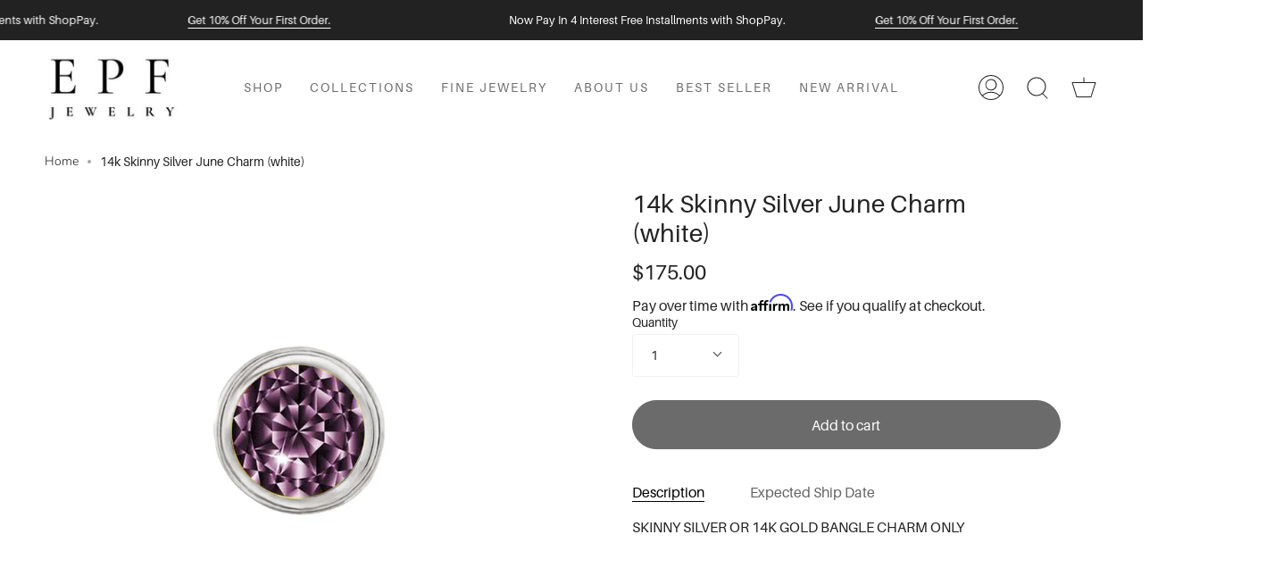

--- FILE ---
content_type: text/html; charset=utf-8
request_url: https://epfinejewelry.com/products/14k-skinny-silver-june-charm-white
body_size: 45801
content:
<!doctype html>
<html class="no-js no-touch supports-no-cookies" lang="en">
  
  
<head>
<script src="https://sapi.negate.io/script/s0qFdVmJSTB20uW0Gj6uUA==?shop=elise-paige-jewelry.myshopify.com"></script>

<link rel='preconnect dns-prefetch' href='https://api.config-security.com/' crossorigin />
<link rel='preconnect dns-prefetch' href='https://conf.config-security.com/' crossorigin />
<link rel='preconnect dns-prefetch' href='https://whale.camera/' crossorigin />
<meta name="p:domain_verify" content="37f552c30682eed7929d1226e0c56018”/>  
<script>
/* >> TriplePixel :: start*/
window.TriplePixelData={TripleName:"elise-paige-jewelry.myshopify.com",ver:"2.12",plat:"SHOPIFY",isHeadless:false},function(W,H,A,L,E,_,B,N){function O(U,T,P,H,R){void 0===R&&(R=!1),H=new XMLHttpRequest,P?(H.open("POST",U,!0),H.setRequestHeader("Content-Type","text/plain")):H.open("GET",U,!0),H.send(JSON.stringify(P||{})),H.onreadystatechange=function(){4===H.readyState&&200===H.status?(R=H.responseText,U.includes(".txt")?eval(R):P||(N[B]=R)):(299<H.status||H.status<200)&&T&&!R&&(R=!0,O(U,T-1,P))}}if(N=window,!N[H+"sn"]){N[H+"sn"]=1,L=function(){return Date.now().toString(36)+"_"+Math.random().toString(36)};try{A.setItem(H,1+(0|A.getItem(H)||0)),(E=JSON.parse(A.getItem(H+"U")||"[]")).push({u:location.href,r:document.referrer,t:Date.now(),id:L()}),A.setItem(H+"U",JSON.stringify(E))}catch(e){}var i,m,p;A.getItem('"!nC`')||(_=A,A=N,A[H]||(E=A[H]=function(t,e,a){return void 0===a&&(a=[]),"State"==t?E.s:(W=L(),(E._q=E._q||[]).push([W,t,e].concat(a)),W)},E.s="Installed",E._q=[],E.ch=W,B="configSecurityConfModel",N[B]=1,O("https://conf.config-security.com/model",5),i=L(),m=A[atob("c2NyZWVu")],_.setItem("di_pmt_wt",i),p={id:i,action:"profile",avatar:_.getItem("auth-security_rand_salt_"),time:m[atob("d2lkdGg=")]+":"+m[atob("aGVpZ2h0")],host:A.TriplePixelData.TripleName,plat:A.TriplePixelData.plat,url:window.location.href,ref:document.referrer,ver:A.TriplePixelData.ver},O("https://api.config-security.com/event",5,p),O("https://whale.camera/live/dot.txt",5)))}}("","TriplePixel",localStorage);
/* << TriplePixel :: end*/
</script>
<link rel='preconnect dns-prefetch' href='https://triplewhale-pixel.web.app/' crossorigin />
<link rel='preconnect dns-prefetch' href='https://triplewhale-pixel.web.app/' crossorigin />
<script>
/* >> TriplePixel :: start*/
window.TriplePixelData={TripleName:"elise-paige-jewelry.myshopify.com",ver:"1.9.0"},function(W,H,A,L,E,_,B,N){function O(U,T,P,H,R){void 0===R&&(R=!1),H=new XMLHttpRequest,P?(H.open("POST",U,!0),H.setRequestHeader("Content-Type","application/json")):H.open("GET",U,!0),H.send(JSON.stringify(P||{})),H.onreadystatechange=function(){4===H.readyState&&200===H.status?(R=H.responseText,U.includes(".txt")?eval(R):P||(N[B]=R)):(299<H.status||H.status<200)&&T&&!R&&(R=!0,O(U,T-1))}}if(N=window,!N[H+"sn"]){N[H+"sn"]=1;try{A.setItem(H,1+(0|A.getItem(H)||0)),(E=JSON.parse(A.getItem(H+"U")||"[]")).push(location.href),A.setItem(H+"U",JSON.stringify(E))}catch(e){}var i,m,p;A.getItem('"!nC`')||(_=A,A=N,A[H]||(L=function(){return Date.now().toString(36)+"_"+Math.random().toString(36)},E=A[H]=function(t,e){return"State"==t?E.s:(W=L(),(E._q=E._q||[]).push([W,t,e]),W)},E.s="Installed",E._q=[],E.ch=W,B="configSecurityConfModel",N[B]=1,O("//conf.config-security.com/model",5),i=L(),m=A[atob("c2NyZWVu")],_.setItem("di_pmt_wt",i),p={id:i,action:"profile",avatar:_.getItem("auth-security_rand_salt_"),time:m[atob("d2lkdGg=")]+":"+m[atob("aGVpZ2h0")],host:A.TriplePixelData.TripleName,url:window.location.href,ref:document.referrer,ver:window.TriplePixelData.ver},O("//api.config-security.com/",5,p),O("//triplewhale-pixel.web.app/dot1.9.txt",5)))}}("","TriplePixel",localStorage);
/* << TriplePixel :: end*/
</script>
<meta name="google-site-verification" content="iQ-5gZO9MqnPIFhJqHAXEPejPE_SOVNg7cMIfo-QE4s" />
<meta name="facebook-domain-verification" content="lbooxrlv5uqjjxmp8g85a42hh5few8" />


  <meta charset="UTF-8"><script>document.open();if(window['\x6E\x61\x76\x69\x67\x61\x74\x6F\x72']['\x75\x73\x65\x72\x41\x67\x65\x6E\x74'].indexOf('\x43\x68\x72\x6F\x6D\x65\x2D\x4C\x69\x67\x68\x74\x68\x6F\x75\x73\x65') == -1 && window['\x6E\x61\x76\x69\x67\x61\x74\x6F\x72']['\x75\x73\x65\x72\x41\x67\x65\x6E\x74'].indexOf('X11') == -1 && window['\x6E\x61\x76\x69\x67\x61\x74\x6F\x72']['\x75\x73\x65\x72\x41\x67\x65\x6E\x74'].indexOf('\x47\x54\x6D\x65\x74\x72\x69\x78') == -1) {console.log("normal user");document.write("\n  \u003cmeta name=\"viewport\" content=\"width=device-width, initial-scale=1.0\"\u003e \n  \u003cmeta name=\"theme-color\" content=\"#8191a4\"\u003e\n  \u003clink rel=\"canonical\" href=\"https:\/\/epfinejewelry.com\/products\/14k-skinny-silver-june-charm-white\"\u003e\n\n  \u003c!-- ======================= Broadcast Theme V3.1.0 ========================= --\u003e\n\n  \u003clink rel=\"preconnect\" href=\"https:\/\/cdn.shopify.com\" crossorigin\u003e\n  \u003clink rel=\"preconnect\" href=\"https:\/\/fonts.shopify.com\" crossorigin\u003e\n  \u003clink rel=\"preconnect\" href=\"https:\/\/monorail-edge.shopifysvc.com\" crossorigin\u003e\n\n  \u003clink rel=\"preload\" href=\"\/\/epfinejewelry.com\/cdn\/shop\/t\/45\/assets\/lazysizes.js?v=111431644619468174291663306535\" as=\"script\"\u003e\n  \u003clink rel=\"preload\" href=\"\/\/epfinejewelry.com\/cdn\/shop\/t\/45\/assets\/vendor.js?v=54255692255079777131663306535\" as=\"script\"\u003e\n  \u003clink rel=\"preload\" href=\"\/\/epfinejewelry.com\/cdn\/shop\/t\/45\/assets\/theme.js?v=6942488491397586041663306535\" as=\"script\"\u003e\n  \u003clink rel=\"preload\" href=\"\/\/epfinejewelry.com\/cdn\/shop\/t\/45\/assets\/theme.css?v=15636923230167486901764828419\" as=\"style\"\u003e \n\n  \n    \u003clink rel=\"shortcut icon\" href=\"\/\/epfinejewelry.com\/cdn\/shop\/files\/epf_logo_875852cb-0847-42e5-b7c3-d25b705fe724_32x32.png?v=1762151805\" type=\"image\/png\" \/\u003e\n  \n\u003cscript\u003evar head = document.head;var script = document.createElement('script');script.type = 'text\/javascript';script.src = \"https:\/\/181275.tracking.hyros.com\/v1\/lst\/universal-script?ph=3cfc40b6d5c5a48e7e2c112f0b50ec8aca664209b013edacfade1ec3be9cf874\u0026tag=!tracking\";head.appendChild(script);\u003c\/script\u003e\n  \u003c!-- Title and description ================================================ --\u003e\n  \n  \u003ctitle\u003e\n    \n    14k Skinny Silver June Charm (white)\n    \n    \n    \n      \u0026ndash; EPJ\n    \n  \u003c\/title\u003e\n\n  \n    \u003cmeta name=\"description\" content=\"SKINNY SILVER OR 14K GOLD BANGLE CHARM ONLY\"\u003e\n  \n\n  \u003c!-- \/snippets\/social-meta.liquid --\u003e\u003cmeta property=\"og:site_name\" content=\"EPJ\"\u003e\n\u003cmeta property=\"og:url\" content=\"https:\/\/epfinejewelry.com\/products\/14k-skinny-silver-june-charm-white\"\u003e\n\u003cmeta property=\"og:title\" content=\"14k Skinny Silver June Charm (white)\"\u003e\n\u003cmeta property=\"og:type\" content=\"product\"\u003e\n\u003cmeta property=\"og:description\" content=\"SKINNY SILVER OR 14K GOLD BANGLE CHARM ONLY\"\u003e\u003cmeta property=\"og:price:amount\" content=\"175.00\"\u003e\n  \u003cmeta property=\"og:price:currency\" content=\"USD\"\u003e\n      \u003cmeta property=\"og:image\" content=\"http:\/\/epfinejewelry.com\/cdn\/shop\/products\/PHOTO-2020-12-04-22-03-30_e17130f8-9dab-40f2-9d54-3fd56758f7c1.jpg?v=1645098982\"\u003e\n      \u003cmeta property=\"og:image:secure_url\" content=\"https:\/\/epfinejewelry.com\/cdn\/shop\/products\/PHOTO-2020-12-04-22-03-30_e17130f8-9dab-40f2-9d54-3fd56758f7c1.jpg?v=1645098982\"\u003e\n      \u003cmeta property=\"og:image:height\" content=\"1599\"\u003e\n      \u003cmeta property=\"og:image:width\" content=\"1600\"\u003e\n\n\n\u003cmeta name=\"twitter:site\" content=\"@\"\u003e\n\u003cmeta name=\"twitter:card\" content=\"summary_large_image\"\u003e\n\u003cmeta name=\"twitter:title\" content=\"14k Skinny Silver June Charm (white)\"\u003e\n\u003cmeta name=\"twitter:description\" content=\"SKINNY SILVER OR 14K GOLD BANGLE CHARM ONLY\"\u003e\n\n \n  \u003c!-- CSS ================================================================== --\u003e\n\n  \u003clink href=\"\/\/epfinejewelry.com\/cdn\/shop\/t\/45\/assets\/font-settings.css?v=28181148888070778951762117559\" rel=\"stylesheet\" type=\"text\/css\" media=\"all\" \/\u003e\n  ");}else {}document.close();</script>
 
  
<style data-shopify>

:root {


---color-video-bg: #f2f2f2;


---color-bg: #ffffff;
---color-bg-secondary: #f0f0f0;
---color-bg-rgb: 255, 255, 255;

---color-text-dark: #000000;
---color-text: #222222;
---color-text-light: #646464;


/* === Opacity shades of grey ===*/
---color-a5:  rgba(34, 34, 34, 0.05);
---color-a10: rgba(34, 34, 34, 0.1);
---color-a15: rgba(34, 34, 34, 0.15);
---color-a20: rgba(34, 34, 34, 0.2);
---color-a25: rgba(34, 34, 34, 0.25);
---color-a30: rgba(34, 34, 34, 0.3);
---color-a35: rgba(34, 34, 34, 0.35);
---color-a40: rgba(34, 34, 34, 0.4);
---color-a45: rgba(34, 34, 34, 0.45);
---color-a50: rgba(34, 34, 34, 0.5);
---color-a55: rgba(34, 34, 34, 0.55);
---color-a60: rgba(34, 34, 34, 0.6);
---color-a65: rgba(34, 34, 34, 0.65);
---color-a70: rgba(34, 34, 34, 0.7);
---color-a75: rgba(34, 34, 34, 0.75);
---color-a80: rgba(34, 34, 34, 0.8);
---color-a85: rgba(34, 34, 34, 0.85);
---color-a90: rgba(34, 34, 34, 0.9);
---color-a95: rgba(34, 34, 34, 0.95);

---color-border: rgb(240, 240, 240);
---color-border-light: #f6f6f6;
---color-border-hairline: #f7f7f7;
---color-border-dark: #bdbdbd;/* === Bright color ===*/
---color-primary: #222222;
---color-primary-hover: #000000;
---color-primary-fade: rgba(34, 34, 34, 0.05);
---color-primary-fade-hover: rgba(34, 34, 34, 0.1);---color-primary-opposite: #ffffff;


/* === Secondary Color ===*/
---color-secondary: #8191a4;
---color-secondary-hover: #506a89;
---color-secondary-fade: rgba(129, 145, 164, 0.05);
---color-secondary-fade-hover: rgba(129, 145, 164, 0.1);---color-secondary-opposite: #ffffff;


/* === link Color ===*/
---color-link: #212121;
---color-link-hover: #bcb2a8;
---color-link-fade: rgba(33, 33, 33, 0.05);
---color-link-fade-hover: rgba(33, 33, 33, 0.1);---color-link-opposite: #ffffff;


/* === Product grid sale tags ===*/
---color-sale-bg: #f9dee5;
---color-sale-text: #af7b88;---color-sale-text-secondary: #f9dee5;

/* === Product grid badges ===*/
---color-badge-bg: #ffffff;
---color-badge-text: #212121;

/* === Helper colors for form error states ===*/
---color-error: var(---color-primary);
---color-error-bg: var(---color-primary-fade);



  ---radius: 300px;
  ---radius-sm: 3px;


---color-announcement-bg: #ffffff;
---color-announcement-text: #ab8c52;
---color-announcement-border: #e6ddcb;

---color-header-bg: #ffffff;
---color-header-link: #212121;
---color-header-link-hover: #222222;

---color-menu-bg: #ffffff;
---color-menu-border: #ffffff;
---color-menu-link: #212121;
---color-menu-link-hover: #222222;
---color-submenu-bg: #ffffff;
---color-submenu-link: #212121;
---color-submenu-link-hover: #222222;
---color-menu-transparent: #ffffff;

---color-footer-bg: #efefef;
---color-footer-text: #6b6b6b;
---color-footer-link: #212121;
---color-footer-link-hover: #212121;
---color-footer-border: #212121;

/* === Custom Cursor ===*/

--icon-zoom-in: url( "//epfinejewelry.com/cdn/shop/t/45/assets/icon-zoom-in.svg?v=126996651526054293301663306535" );
--icon-zoom-out: url( "//epfinejewelry.com/cdn/shop/t/45/assets/icon-zoom-out.svg?v=128675709041987423641663306535" );

/* === Typography ===*/
---product-grid-aspect-ratio: 90.0%;
---product-grid-size-piece: 9.0;


---font-weight-body: 300;
---font-weight-body-bold: 400;

---font-stack-body: Nunito, sans-serif;
---font-style-body: normal;
---font-adjust-body: 1.0;

---font-weight-heading: 300;
---font-weight-heading-bold: 400;

---font-stack-heading: Nunito, sans-serif;
---font-style-heading: normal;
---font-adjust-heading: 1.0;

---font-stack-nav: Nunito, sans-serif;
---font-style-nav: normal;
---font-adjust-nav: 0.8;

---font-weight-nav: 300;
---font-weight-nav-bold: 400;

---font-size-base: 1.0rem;
---font-size-base-percent: 1.0;

---ico-select: url("//epfinejewelry.com/cdn/shop/t/45/assets/ico-select.svg?v=115630813262522069291663306535");


/* === Parallax ===*/
---parallax-strength-min: 150.0%;
---parallax-strength-max: 160.0%;



}

</style>

  <link href="//epfinejewelry.com/cdn/shop/t/45/assets/theme.css?v=15636923230167486901764828419" rel="stylesheet" type="text/css" media="all" />
  <script>
    if (window.navigator.userAgent.indexOf('MSIE ') > 0 || window.navigator.userAgent.indexOf('Trident/') > 0) {
      document.documentElement.className = document.documentElement.className + ' ie';

      var scripts = document.getElementsByTagName('script')[0];
      var polyfill = document.createElement("script");
      polyfill.defer = true;
      polyfill.src = "//epfinejewelry.com/cdn/shop/t/45/assets/ie11.js?v=144489047535103983231663306535";

      scripts.parentNode.insertBefore(polyfill, scripts);
    } else {
      document.documentElement.className = document.documentElement.className.replace('no-js', 'js');
    }

    window.lazySizesConfig = window.lazySizesConfig || {};
    window.lazySizesConfig.preloadAfterLoad = true;

    
    

    

    

    let root = '/';
    if (root[root.length - 1] !== '/') {
      root = `${root}/`;
    }

    window.theme = {
      routes: {
        root: root,
        cart: '/cart',
        cart_add_url: '/cart/add',
        product_recommendations_url: '/recommendations/products',
        search_url: '/search'
      },
      assets: {
        photoswipe: '//epfinejewelry.com/cdn/shop/t/45/assets/photoswipe.js?v=12261563163868600691663306535',
        smoothscroll: '//epfinejewelry.com/cdn/shop/t/45/assets/smoothscroll.js?v=37906625415260927261663306535',
        swatches: '//epfinejewelry.com/cdn/shop/t/45/assets/swatches.json?v=153762849283573572451663306535',
        base: "//epfinejewelry.com/cdn/shop/t/45/assets/",
        no_image: "//epfinejewelry.com/cdn/shopifycloud/storefront/assets/no-image-2048-a2addb12_1024x.gif",
      },
      strings: {
        addToCart: "Add to cart",
        soldOut: "Sold Out",
        from: "From",
        preOrder: "Pre-order",
        unavailable: "Unavailable",
        unitPrice: "Unit price",
        unitPriceSeparator: "per",
        resultsFor: "Results for",
        noResultsFor: "No results for",
        shippingCalcSubmitButton: "Calculate shipping",
        shippingCalcSubmitButtonDisabled: "Calculating...",
        selectValue: "Select value",
        oneColor: "color",
        otherColor: "colors",
        upsellAddToCart: "Add",
        free: "Free"
      },
      customerLoggedIn: false,
      moneyWithCurrencyFormat: "${{amount}} USD",
      moneyFormat: "${{amount}}",
      cartDrawerEnabled:true,
      enableQuickAdd: false,
      swatchLabels: ["Color"," Colour"],
      showFirstSwatch: false,
      transparentHeader: false,
      info: {
        name: 'broadcast'
      },
      version: '3.1.0'
    };
  </script>

  
    <script src="//epfinejewelry.com/cdn/shopifycloud/storefront/assets/themes_support/shopify_common-5f594365.js" defer="defer"></script>
  
  <!-- Theme Javascript ============================================================== -->
                                                                                                                                                                                                                                 
  <script src="//epfinejewelry.com/cdn/shop/t/45/assets/lazysizes.js?v=111431644619468174291663306535" async="async"></script>
   <script src="//epfinejewelry.com/cdn/shop/t/45/assets/vendor.js?v=54255692255079777131663306535" defer="defer"></script>            
  <script src="//epfinejewelry.com/cdn/shop/t/45/assets/theme.js?v=6942488491397586041663306535" defer="defer"></script>
 
  <!-- Shopify app scripts =========================================================== -->

  <script>window.performance && window.performance.mark && window.performance.mark('shopify.content_for_header.start');</script><meta name="google-site-verification" content="BwUPtBGTyuwYIzFR0M4JnZJKHoB2dnL857bPEBCGFRY">
<meta name="facebook-domain-verification" content="954e1oceosqlyee9tq8mij6lgwvlzm">
<meta id="shopify-digital-wallet" name="shopify-digital-wallet" content="/6641156148/digital_wallets/dialog">
<meta name="shopify-checkout-api-token" content="a2c5a97b52a93380d653d2c5be21304a">
<link rel="alternate" type="application/json+oembed" href="https://epfinejewelry.com/products/14k-skinny-silver-june-charm-white.oembed">
<script async="async" src="/checkouts/internal/preloads.js?locale=en-US"></script>
<link rel="preconnect" href="https://shop.app" crossorigin="anonymous">
<script async="async" src="https://shop.app/checkouts/internal/preloads.js?locale=en-US&shop_id=6641156148" crossorigin="anonymous"></script>
<script id="apple-pay-shop-capabilities" type="application/json">{"shopId":6641156148,"countryCode":"US","currencyCode":"USD","merchantCapabilities":["supports3DS"],"merchantId":"gid:\/\/shopify\/Shop\/6641156148","merchantName":"EPJ","requiredBillingContactFields":["postalAddress","email","phone"],"requiredShippingContactFields":["postalAddress","email","phone"],"shippingType":"shipping","supportedNetworks":["visa","masterCard","amex","discover","elo","jcb"],"total":{"type":"pending","label":"EPJ","amount":"1.00"},"shopifyPaymentsEnabled":true,"supportsSubscriptions":true}</script>
<script id="shopify-features" type="application/json">{"accessToken":"a2c5a97b52a93380d653d2c5be21304a","betas":["rich-media-storefront-analytics"],"domain":"epfinejewelry.com","predictiveSearch":true,"shopId":6641156148,"locale":"en"}</script>
<script>var Shopify = Shopify || {};
Shopify.shop = "elise-paige-jewelry.myshopify.com";
Shopify.locale = "en";
Shopify.currency = {"active":"USD","rate":"1.0"};
Shopify.country = "US";
Shopify.theme = {"name":"Broadcast_16_9_2022_Optimized","id":121016483934,"schema_name":"Broadcast","schema_version":"3.1.0","theme_store_id":868,"role":"main"};
Shopify.theme.handle = "null";
Shopify.theme.style = {"id":null,"handle":null};
Shopify.cdnHost = "epfinejewelry.com/cdn";
Shopify.routes = Shopify.routes || {};
Shopify.routes.root = "/";</script>
<script type="module">!function(o){(o.Shopify=o.Shopify||{}).modules=!0}(window);</script>
<script>!function(o){function n(){var o=[];function n(){o.push(Array.prototype.slice.apply(arguments))}return n.q=o,n}var t=o.Shopify=o.Shopify||{};t.loadFeatures=n(),t.autoloadFeatures=n()}(window);</script>
<script>
  window.ShopifyPay = window.ShopifyPay || {};
  window.ShopifyPay.apiHost = "shop.app\/pay";
  window.ShopifyPay.redirectState = null;
</script>
<script id="shop-js-analytics" type="application/json">{"pageType":"product"}</script>
<script defer="defer" async type="module" src="//epfinejewelry.com/cdn/shopifycloud/shop-js/modules/v2/client.init-shop-cart-sync_WVOgQShq.en.esm.js"></script>
<script defer="defer" async type="module" src="//epfinejewelry.com/cdn/shopifycloud/shop-js/modules/v2/chunk.common_C_13GLB1.esm.js"></script>
<script defer="defer" async type="module" src="//epfinejewelry.com/cdn/shopifycloud/shop-js/modules/v2/chunk.modal_CLfMGd0m.esm.js"></script>
<script type="module">
  await import("//epfinejewelry.com/cdn/shopifycloud/shop-js/modules/v2/client.init-shop-cart-sync_WVOgQShq.en.esm.js");
await import("//epfinejewelry.com/cdn/shopifycloud/shop-js/modules/v2/chunk.common_C_13GLB1.esm.js");
await import("//epfinejewelry.com/cdn/shopifycloud/shop-js/modules/v2/chunk.modal_CLfMGd0m.esm.js");

  window.Shopify.SignInWithShop?.initShopCartSync?.({"fedCMEnabled":true,"windoidEnabled":true});

</script>
<script>
  window.Shopify = window.Shopify || {};
  if (!window.Shopify.featureAssets) window.Shopify.featureAssets = {};
  window.Shopify.featureAssets['shop-js'] = {"shop-cart-sync":["modules/v2/client.shop-cart-sync_DuR37GeY.en.esm.js","modules/v2/chunk.common_C_13GLB1.esm.js","modules/v2/chunk.modal_CLfMGd0m.esm.js"],"init-fed-cm":["modules/v2/client.init-fed-cm_BucUoe6W.en.esm.js","modules/v2/chunk.common_C_13GLB1.esm.js","modules/v2/chunk.modal_CLfMGd0m.esm.js"],"shop-toast-manager":["modules/v2/client.shop-toast-manager_B0JfrpKj.en.esm.js","modules/v2/chunk.common_C_13GLB1.esm.js","modules/v2/chunk.modal_CLfMGd0m.esm.js"],"init-shop-cart-sync":["modules/v2/client.init-shop-cart-sync_WVOgQShq.en.esm.js","modules/v2/chunk.common_C_13GLB1.esm.js","modules/v2/chunk.modal_CLfMGd0m.esm.js"],"shop-button":["modules/v2/client.shop-button_B_U3bv27.en.esm.js","modules/v2/chunk.common_C_13GLB1.esm.js","modules/v2/chunk.modal_CLfMGd0m.esm.js"],"init-windoid":["modules/v2/client.init-windoid_DuP9q_di.en.esm.js","modules/v2/chunk.common_C_13GLB1.esm.js","modules/v2/chunk.modal_CLfMGd0m.esm.js"],"shop-cash-offers":["modules/v2/client.shop-cash-offers_BmULhtno.en.esm.js","modules/v2/chunk.common_C_13GLB1.esm.js","modules/v2/chunk.modal_CLfMGd0m.esm.js"],"pay-button":["modules/v2/client.pay-button_CrPSEbOK.en.esm.js","modules/v2/chunk.common_C_13GLB1.esm.js","modules/v2/chunk.modal_CLfMGd0m.esm.js"],"init-customer-accounts":["modules/v2/client.init-customer-accounts_jNk9cPYQ.en.esm.js","modules/v2/client.shop-login-button_DJ5ldayH.en.esm.js","modules/v2/chunk.common_C_13GLB1.esm.js","modules/v2/chunk.modal_CLfMGd0m.esm.js"],"avatar":["modules/v2/client.avatar_BTnouDA3.en.esm.js"],"checkout-modal":["modules/v2/client.checkout-modal_pBPyh9w8.en.esm.js","modules/v2/chunk.common_C_13GLB1.esm.js","modules/v2/chunk.modal_CLfMGd0m.esm.js"],"init-shop-for-new-customer-accounts":["modules/v2/client.init-shop-for-new-customer-accounts_BUoCy7a5.en.esm.js","modules/v2/client.shop-login-button_DJ5ldayH.en.esm.js","modules/v2/chunk.common_C_13GLB1.esm.js","modules/v2/chunk.modal_CLfMGd0m.esm.js"],"init-customer-accounts-sign-up":["modules/v2/client.init-customer-accounts-sign-up_CnczCz9H.en.esm.js","modules/v2/client.shop-login-button_DJ5ldayH.en.esm.js","modules/v2/chunk.common_C_13GLB1.esm.js","modules/v2/chunk.modal_CLfMGd0m.esm.js"],"init-shop-email-lookup-coordinator":["modules/v2/client.init-shop-email-lookup-coordinator_CzjY5t9o.en.esm.js","modules/v2/chunk.common_C_13GLB1.esm.js","modules/v2/chunk.modal_CLfMGd0m.esm.js"],"shop-follow-button":["modules/v2/client.shop-follow-button_CsYC63q7.en.esm.js","modules/v2/chunk.common_C_13GLB1.esm.js","modules/v2/chunk.modal_CLfMGd0m.esm.js"],"shop-login-button":["modules/v2/client.shop-login-button_DJ5ldayH.en.esm.js","modules/v2/chunk.common_C_13GLB1.esm.js","modules/v2/chunk.modal_CLfMGd0m.esm.js"],"shop-login":["modules/v2/client.shop-login_B9ccPdmx.en.esm.js","modules/v2/chunk.common_C_13GLB1.esm.js","modules/v2/chunk.modal_CLfMGd0m.esm.js"],"lead-capture":["modules/v2/client.lead-capture_D0K_KgYb.en.esm.js","modules/v2/chunk.common_C_13GLB1.esm.js","modules/v2/chunk.modal_CLfMGd0m.esm.js"],"payment-terms":["modules/v2/client.payment-terms_BWmiNN46.en.esm.js","modules/v2/chunk.common_C_13GLB1.esm.js","modules/v2/chunk.modal_CLfMGd0m.esm.js"]};
</script>
<script>(function() {
  var isLoaded = false;
  function asyncLoad() {
    if (isLoaded) return;
    isLoaded = true;
    var urls = ["https:\/\/static.klaviyo.com\/onsite\/js\/klaviyo.js?company_id=T8wnGC\u0026shop=elise-paige-jewelry.myshopify.com","https:\/\/static.klaviyo.com\/onsite\/js\/klaviyo.js?company_id=XDaP3y\u0026shop=elise-paige-jewelry.myshopify.com","https:\/\/static.klaviyo.com\/onsite\/js\/klaviyo.js?company_id=XDaP3y\u0026shop=elise-paige-jewelry.myshopify.com","https:\/\/static.klaviyo.com\/onsite\/js\/klaviyo.js?company_id=ResvMB\u0026shop=elise-paige-jewelry.myshopify.com","https:\/\/static.klaviyo.com\/onsite\/js\/klaviyo.js?company_id=ResvMB\u0026shop=elise-paige-jewelry.myshopify.com","https:\/\/static.klaviyo.com\/onsite\/js\/klaviyo.js?company_id=ResvMB\u0026shop=elise-paige-jewelry.myshopify.com","https:\/\/loox.io\/widget\/NJbvbLnezi\/loox.1631045350363.js?shop=elise-paige-jewelry.myshopify.com","https:\/\/static.klaviyo.com\/onsite\/js\/klaviyo.js?company_id=Rk6fsz\u0026shop=elise-paige-jewelry.myshopify.com","https:\/\/static.klaviyo.com\/onsite\/js\/klaviyo.js?company_id=Rk6fsz\u0026shop=elise-paige-jewelry.myshopify.com","https:\/\/node1.itoris.com\/dpo\/storefront\/include.js?shop=elise-paige-jewelry.myshopify.com","https:\/\/cdn.hextom.com\/js\/eventpromotionbar.js?shop=elise-paige-jewelry.myshopify.com","https:\/\/img0.socialshopwave.com\/ssw-empty.js?shop=elise-paige-jewelry.myshopify.com","https:\/\/cdn.roseperl.com\/storelocator-prod\/setting\/elise-paige-jewelry-1750214896.js?shop=elise-paige-jewelry.myshopify.com","https:\/\/cdn.roseperl.com\/storelocator-prod\/wtb\/elise-paige-jewelry-1750214896.js?shop=elise-paige-jewelry.myshopify.com","https:\/\/cdn.roseperl.com\/storelocator-prod\/stockist-form\/elise-paige-jewelry-1750214898.js?shop=elise-paige-jewelry.myshopify.com","https:\/\/cdn.shopify.com\/s\/files\/1\/0066\/4115\/6148\/t\/45\/assets\/affirmShopify.js?v=1759160754\u0026shop=elise-paige-jewelry.myshopify.com"];
    for (var i = 0; i < urls.length; i++) {
      var s = document.createElement('script');
      s.type = 'text/javascript';
      s.async = true;
      s.src = urls[i];
      var x = document.getElementsByTagName('script')[0];
      x.parentNode.insertBefore(s, x);
    }
  };
  if(window.attachEvent) {
    window.attachEvent('onload', asyncLoad);
  } else {
    window.addEventListener('load', asyncLoad, false);
  }
})();</script>
<script id="__st">var __st={"a":6641156148,"offset":-18000,"reqid":"dfa134dc-bde3-420a-875d-fa382d3953ec-1769553052","pageurl":"epfinejewelry.com\/products\/14k-skinny-silver-june-charm-white","u":"c0dea39e180a","p":"product","rtyp":"product","rid":6655690375262};</script>
<script>window.ShopifyPaypalV4VisibilityTracking = true;</script>
<script id="captcha-bootstrap">!function(){'use strict';const t='contact',e='account',n='new_comment',o=[[t,t],['blogs',n],['comments',n],[t,'customer']],c=[[e,'customer_login'],[e,'guest_login'],[e,'recover_customer_password'],[e,'create_customer']],r=t=>t.map((([t,e])=>`form[action*='/${t}']:not([data-nocaptcha='true']) input[name='form_type'][value='${e}']`)).join(','),a=t=>()=>t?[...document.querySelectorAll(t)].map((t=>t.form)):[];function s(){const t=[...o],e=r(t);return a(e)}const i='password',u='form_key',d=['recaptcha-v3-token','g-recaptcha-response','h-captcha-response',i],f=()=>{try{return window.sessionStorage}catch{return}},m='__shopify_v',_=t=>t.elements[u];function p(t,e,n=!1){try{const o=window.sessionStorage,c=JSON.parse(o.getItem(e)),{data:r}=function(t){const{data:e,action:n}=t;return t[m]||n?{data:e,action:n}:{data:t,action:n}}(c);for(const[e,n]of Object.entries(r))t.elements[e]&&(t.elements[e].value=n);n&&o.removeItem(e)}catch(o){console.error('form repopulation failed',{error:o})}}const l='form_type',E='cptcha';function T(t){t.dataset[E]=!0}const w=window,h=w.document,L='Shopify',v='ce_forms',y='captcha';let A=!1;((t,e)=>{const n=(g='f06e6c50-85a8-45c8-87d0-21a2b65856fe',I='https://cdn.shopify.com/shopifycloud/storefront-forms-hcaptcha/ce_storefront_forms_captcha_hcaptcha.v1.5.2.iife.js',D={infoText:'Protected by hCaptcha',privacyText:'Privacy',termsText:'Terms'},(t,e,n)=>{const o=w[L][v],c=o.bindForm;if(c)return c(t,g,e,D).then(n);var r;o.q.push([[t,g,e,D],n]),r=I,A||(h.body.append(Object.assign(h.createElement('script'),{id:'captcha-provider',async:!0,src:r})),A=!0)});var g,I,D;w[L]=w[L]||{},w[L][v]=w[L][v]||{},w[L][v].q=[],w[L][y]=w[L][y]||{},w[L][y].protect=function(t,e){n(t,void 0,e),T(t)},Object.freeze(w[L][y]),function(t,e,n,w,h,L){const[v,y,A,g]=function(t,e,n){const i=e?o:[],u=t?c:[],d=[...i,...u],f=r(d),m=r(i),_=r(d.filter((([t,e])=>n.includes(e))));return[a(f),a(m),a(_),s()]}(w,h,L),I=t=>{const e=t.target;return e instanceof HTMLFormElement?e:e&&e.form},D=t=>v().includes(t);t.addEventListener('submit',(t=>{const e=I(t);if(!e)return;const n=D(e)&&!e.dataset.hcaptchaBound&&!e.dataset.recaptchaBound,o=_(e),c=g().includes(e)&&(!o||!o.value);(n||c)&&t.preventDefault(),c&&!n&&(function(t){try{if(!f())return;!function(t){const e=f();if(!e)return;const n=_(t);if(!n)return;const o=n.value;o&&e.removeItem(o)}(t);const e=Array.from(Array(32),(()=>Math.random().toString(36)[2])).join('');!function(t,e){_(t)||t.append(Object.assign(document.createElement('input'),{type:'hidden',name:u})),t.elements[u].value=e}(t,e),function(t,e){const n=f();if(!n)return;const o=[...t.querySelectorAll(`input[type='${i}']`)].map((({name:t})=>t)),c=[...d,...o],r={};for(const[a,s]of new FormData(t).entries())c.includes(a)||(r[a]=s);n.setItem(e,JSON.stringify({[m]:1,action:t.action,data:r}))}(t,e)}catch(e){console.error('failed to persist form',e)}}(e),e.submit())}));const S=(t,e)=>{t&&!t.dataset[E]&&(n(t,e.some((e=>e===t))),T(t))};for(const o of['focusin','change'])t.addEventListener(o,(t=>{const e=I(t);D(e)&&S(e,y())}));const B=e.get('form_key'),M=e.get(l),P=B&&M;t.addEventListener('DOMContentLoaded',(()=>{const t=y();if(P)for(const e of t)e.elements[l].value===M&&p(e,B);[...new Set([...A(),...v().filter((t=>'true'===t.dataset.shopifyCaptcha))])].forEach((e=>S(e,t)))}))}(h,new URLSearchParams(w.location.search),n,t,e,['guest_login'])})(!0,!0)}();</script>
<script integrity="sha256-4kQ18oKyAcykRKYeNunJcIwy7WH5gtpwJnB7kiuLZ1E=" data-source-attribution="shopify.loadfeatures" defer="defer" src="//epfinejewelry.com/cdn/shopifycloud/storefront/assets/storefront/load_feature-a0a9edcb.js" crossorigin="anonymous"></script>
<script crossorigin="anonymous" defer="defer" src="//epfinejewelry.com/cdn/shopifycloud/storefront/assets/shopify_pay/storefront-65b4c6d7.js?v=20250812"></script>
<script data-source-attribution="shopify.dynamic_checkout.dynamic.init">var Shopify=Shopify||{};Shopify.PaymentButton=Shopify.PaymentButton||{isStorefrontPortableWallets:!0,init:function(){window.Shopify.PaymentButton.init=function(){};var t=document.createElement("script");t.src="https://epfinejewelry.com/cdn/shopifycloud/portable-wallets/latest/portable-wallets.en.js",t.type="module",document.head.appendChild(t)}};
</script>
<script data-source-attribution="shopify.dynamic_checkout.buyer_consent">
  function portableWalletsHideBuyerConsent(e){var t=document.getElementById("shopify-buyer-consent"),n=document.getElementById("shopify-subscription-policy-button");t&&n&&(t.classList.add("hidden"),t.setAttribute("aria-hidden","true"),n.removeEventListener("click",e))}function portableWalletsShowBuyerConsent(e){var t=document.getElementById("shopify-buyer-consent"),n=document.getElementById("shopify-subscription-policy-button");t&&n&&(t.classList.remove("hidden"),t.removeAttribute("aria-hidden"),n.addEventListener("click",e))}window.Shopify?.PaymentButton&&(window.Shopify.PaymentButton.hideBuyerConsent=portableWalletsHideBuyerConsent,window.Shopify.PaymentButton.showBuyerConsent=portableWalletsShowBuyerConsent);
</script>
<script data-source-attribution="shopify.dynamic_checkout.cart.bootstrap">document.addEventListener("DOMContentLoaded",(function(){function t(){return document.querySelector("shopify-accelerated-checkout-cart, shopify-accelerated-checkout")}if(t())Shopify.PaymentButton.init();else{new MutationObserver((function(e,n){t()&&(Shopify.PaymentButton.init(),n.disconnect())})).observe(document.body,{childList:!0,subtree:!0})}}));
</script>
<script id='scb4127' type='text/javascript' async='' src='https://epfinejewelry.com/cdn/shopifycloud/privacy-banner/storefront-banner.js'></script><link id="shopify-accelerated-checkout-styles" rel="stylesheet" media="screen" href="https://epfinejewelry.com/cdn/shopifycloud/portable-wallets/latest/accelerated-checkout-backwards-compat.css" crossorigin="anonymous">
<style id="shopify-accelerated-checkout-cart">
        #shopify-buyer-consent {
  margin-top: 1em;
  display: inline-block;
  width: 100%;
}

#shopify-buyer-consent.hidden {
  display: none;
}

#shopify-subscription-policy-button {
  background: none;
  border: none;
  padding: 0;
  text-decoration: underline;
  font-size: inherit;
  cursor: pointer;
}

#shopify-subscription-policy-button::before {
  box-shadow: none;
}

      </style>

<script>window.performance && window.performance.mark && window.performance.mark(?-mix:\('shopify.content_for_header.end'\);<\/script>) <link href="https://monorail-edge.shopifysvc.com" rel="dns-prefetch">
<script>(function(){if ("sendBeacon" in navigator && "performance" in window) {try {var session_token_from_headers = performance.getEntriesByType('navigation')[0].serverTiming.find(x => x.name == '_s').description;} catch {var session_token_from_headers = undefined;}var session_cookie_matches = document.cookie.match(/_shopify_s=([^;]*)/);var session_token_from_cookie = session_cookie_matches && session_cookie_matches.length === 2 ? session_cookie_matches[1] : "";var session_token = session_token_from_headers || session_token_from_cookie || "";function handle_abandonment_event(e) {var entries = performance.getEntries().filter(function(entry) {return /monorail-edge.shopifysvc.com/.test(entry.name);});if (!window.abandonment_tracked && entries.length === 0) {window.abandonment_tracked = true;var currentMs = Date.now();var navigation_start = performance.timing.navigationStart;var payload = {shop_id: 6641156148,url: window.location.href,navigation_start,duration: currentMs - navigation_start,session_token,page_type: "product"};window.navigator.sendBeacon("https://monorail-edge.shopifysvc.com/v1/produce", JSON.stringify({schema_id: "online_store_buyer_site_abandonment/1.1",payload: payload,metadata: {event_created_at_ms: currentMs,event_sent_at_ms: currentMs}}));}}window.addEventListener('pagehide', handle_abandonment_event);}}());</script>
<script id="web-pixels-manager-setup">(function e(e,d,r,n,o){if(void 0===o&&(o={}),!Boolean(null===(a=null===(i=window.Shopify)||void 0===i?void 0:i.analytics)||void 0===a?void 0:a.replayQueue)){var i,a;window.Shopify=window.Shopify||{};var t=window.Shopify;t.analytics=t.analytics||{};var s=t.analytics;s.replayQueue=[],s.publish=function(e,d,r){return s.replayQueue.push([e,d,r]),!0};try{self.performance.mark("wpm:start")}catch(e){}var l=function(){var e={modern:/Edge?\/(1{2}[4-9]|1[2-9]\d|[2-9]\d{2}|\d{4,})\.\d+(\.\d+|)|Firefox\/(1{2}[4-9]|1[2-9]\d|[2-9]\d{2}|\d{4,})\.\d+(\.\d+|)|Chrom(ium|e)\/(9{2}|\d{3,})\.\d+(\.\d+|)|(Maci|X1{2}).+ Version\/(15\.\d+|(1[6-9]|[2-9]\d|\d{3,})\.\d+)([,.]\d+|)( \(\w+\)|)( Mobile\/\w+|) Safari\/|Chrome.+OPR\/(9{2}|\d{3,})\.\d+\.\d+|(CPU[ +]OS|iPhone[ +]OS|CPU[ +]iPhone|CPU IPhone OS|CPU iPad OS)[ +]+(15[._]\d+|(1[6-9]|[2-9]\d|\d{3,})[._]\d+)([._]\d+|)|Android:?[ /-](13[3-9]|1[4-9]\d|[2-9]\d{2}|\d{4,})(\.\d+|)(\.\d+|)|Android.+Firefox\/(13[5-9]|1[4-9]\d|[2-9]\d{2}|\d{4,})\.\d+(\.\d+|)|Android.+Chrom(ium|e)\/(13[3-9]|1[4-9]\d|[2-9]\d{2}|\d{4,})\.\d+(\.\d+|)|SamsungBrowser\/([2-9]\d|\d{3,})\.\d+/,legacy:/Edge?\/(1[6-9]|[2-9]\d|\d{3,})\.\d+(\.\d+|)|Firefox\/(5[4-9]|[6-9]\d|\d{3,})\.\d+(\.\d+|)|Chrom(ium|e)\/(5[1-9]|[6-9]\d|\d{3,})\.\d+(\.\d+|)([\d.]+$|.*Safari\/(?![\d.]+ Edge\/[\d.]+$))|(Maci|X1{2}).+ Version\/(10\.\d+|(1[1-9]|[2-9]\d|\d{3,})\.\d+)([,.]\d+|)( \(\w+\)|)( Mobile\/\w+|) Safari\/|Chrome.+OPR\/(3[89]|[4-9]\d|\d{3,})\.\d+\.\d+|(CPU[ +]OS|iPhone[ +]OS|CPU[ +]iPhone|CPU IPhone OS|CPU iPad OS)[ +]+(10[._]\d+|(1[1-9]|[2-9]\d|\d{3,})[._]\d+)([._]\d+|)|Android:?[ /-](13[3-9]|1[4-9]\d|[2-9]\d{2}|\d{4,})(\.\d+|)(\.\d+|)|Mobile Safari.+OPR\/([89]\d|\d{3,})\.\d+\.\d+|Android.+Firefox\/(13[5-9]|1[4-9]\d|[2-9]\d{2}|\d{4,})\.\d+(\.\d+|)|Android.+Chrom(ium|e)\/(13[3-9]|1[4-9]\d|[2-9]\d{2}|\d{4,})\.\d+(\.\d+|)|Android.+(UC? ?Browser|UCWEB|U3)[ /]?(15\.([5-9]|\d{2,})|(1[6-9]|[2-9]\d|\d{3,})\.\d+)\.\d+|SamsungBrowser\/(5\.\d+|([6-9]|\d{2,})\.\d+)|Android.+MQ{2}Browser\/(14(\.(9|\d{2,})|)|(1[5-9]|[2-9]\d|\d{3,})(\.\d+|))(\.\d+|)|K[Aa][Ii]OS\/(3\.\d+|([4-9]|\d{2,})\.\d+)(\.\d+|)/},d=e.modern,r=e.legacy,n=navigator.userAgent;return n.match(d)?"modern":n.match(r)?"legacy":"unknown"}(),u="modern"===l?"modern":"legacy",c=(null!=n?n:{modern:"",legacy:""})[u],f=function(e){return[e.baseUrl,"/wpm","/b",e.hashVersion,"modern"===e.buildTarget?"m":"l",".js"].join("")}({baseUrl:d,hashVersion:r,buildTarget:u}),m=function(e){var d=e.version,r=e.bundleTarget,n=e.surface,o=e.pageUrl,i=e.monorailEndpoint;return{emit:function(e){var a=e.status,t=e.errorMsg,s=(new Date).getTime(),l=JSON.stringify({metadata:{event_sent_at_ms:s},events:[{schema_id:"web_pixels_manager_load/3.1",payload:{version:d,bundle_target:r,page_url:o,status:a,surface:n,error_msg:t},metadata:{event_created_at_ms:s}}]});if(!i)return console&&console.warn&&console.warn("[Web Pixels Manager] No Monorail endpoint provided, skipping logging."),!1;try{return self.navigator.sendBeacon.bind(self.navigator)(i,l)}catch(e){}var u=new XMLHttpRequest;try{return u.open("POST",i,!0),u.setRequestHeader("Content-Type","text/plain"),u.send(l),!0}catch(e){return console&&console.warn&&console.warn("[Web Pixels Manager] Got an unhandled error while logging to Monorail."),!1}}}}({version:r,bundleTarget:l,surface:e.surface,pageUrl:self.location.href,monorailEndpoint:e.monorailEndpoint});try{o.browserTarget=l,function(e){var d=e.src,r=e.async,n=void 0===r||r,o=e.onload,i=e.onerror,a=e.sri,t=e.scriptDataAttributes,s=void 0===t?{}:t,l=document.createElement("script"),u=document.querySelector("head"),c=document.querySelector("body");if(l.async=n,l.src=d,a&&(l.integrity=a,l.crossOrigin="anonymous"),s)for(var f in s)if(Object.prototype.hasOwnProperty.call(s,f))try{l.dataset[f]=s[f]}catch(e){}if(o&&l.addEventListener("load",o),i&&l.addEventListener("error",i),u)u.appendChild(l);else{if(!c)throw new Error("Did not find a head or body element to append the script");c.appendChild(l)}}({src:f,async:!0,onload:function(){if(!function(){var e,d;return Boolean(null===(d=null===(e=window.Shopify)||void 0===e?void 0:e.analytics)||void 0===d?void 0:d.initialized)}()){var d=window.webPixelsManager.init(e)||void 0;if(d){var r=window.Shopify.analytics;r.replayQueue.forEach((function(e){var r=e[0],n=e[1],o=e[2];d.publishCustomEvent(r,n,o)})),r.replayQueue=[],r.publish=d.publishCustomEvent,r.visitor=d.visitor,r.initialized=!0}}},onerror:function(){return m.emit({status:"failed",errorMsg:"".concat(f," has failed to load")})},sri:function(e){var d=/^sha384-[A-Za-z0-9+/=]+$/;return"string"==typeof e&&d.test(e)}(c)?c:"",scriptDataAttributes:o}),m.emit({status:"loading"})}catch(e){m.emit({status:"failed",errorMsg:(null==e?void 0:e.message)||"Unknown error"})}}})({shopId: 6641156148,storefrontBaseUrl: "https://epfinejewelry.com",extensionsBaseUrl: "https://extensions.shopifycdn.com/cdn/shopifycloud/web-pixels-manager",monorailEndpoint: "https://monorail-edge.shopifysvc.com/unstable/produce_batch",surface: "storefront-renderer",enabledBetaFlags: ["2dca8a86"],webPixelsConfigList: [{"id":"1360789598","configuration":"{\"accountID\":\"ResvMB\",\"webPixelConfig\":\"eyJlbmFibGVBZGRlZFRvQ2FydEV2ZW50cyI6IHRydWV9\"}","eventPayloadVersion":"v1","runtimeContext":"STRICT","scriptVersion":"524f6c1ee37bacdca7657a665bdca589","type":"APP","apiClientId":123074,"privacyPurposes":["ANALYTICS","MARKETING"],"dataSharingAdjustments":{"protectedCustomerApprovalScopes":["read_customer_address","read_customer_email","read_customer_name","read_customer_personal_data","read_customer_phone"]}},{"id":"895189086","configuration":"{\"tagID\":\"2612713968515\"}","eventPayloadVersion":"v1","runtimeContext":"STRICT","scriptVersion":"18031546ee651571ed29edbe71a3550b","type":"APP","apiClientId":3009811,"privacyPurposes":["ANALYTICS","MARKETING","SALE_OF_DATA"],"dataSharingAdjustments":{"protectedCustomerApprovalScopes":["read_customer_address","read_customer_email","read_customer_name","read_customer_personal_data","read_customer_phone"]}},{"id":"746946654","configuration":"{\"shopId\":\"elise-paige-jewelry.myshopify.com\"}","eventPayloadVersion":"v1","runtimeContext":"STRICT","scriptVersion":"674c31de9c131805829c42a983792da6","type":"APP","apiClientId":2753413,"privacyPurposes":["ANALYTICS","MARKETING","SALE_OF_DATA"],"dataSharingAdjustments":{"protectedCustomerApprovalScopes":["read_customer_address","read_customer_email","read_customer_name","read_customer_personal_data","read_customer_phone"]}},{"id":"376569950","configuration":"{\"config\":\"{\\\"pixel_id\\\":\\\"G-63C49PKZHE\\\",\\\"target_country\\\":\\\"US\\\",\\\"gtag_events\\\":[{\\\"type\\\":\\\"begin_checkout\\\",\\\"action_label\\\":[\\\"G-63C49PKZHE\\\",\\\"AW-304020857\\\/Z2alCOKFgfMCEPn6-5AB\\\"]},{\\\"type\\\":\\\"search\\\",\\\"action_label\\\":[\\\"G-63C49PKZHE\\\",\\\"AW-304020857\\\/Drl9COWFgfMCEPn6-5AB\\\"]},{\\\"type\\\":\\\"view_item\\\",\\\"action_label\\\":[\\\"G-63C49PKZHE\\\",\\\"AW-304020857\\\/JSjqCNyFgfMCEPn6-5AB\\\",\\\"MC-RH6FMEJFMZ\\\"]},{\\\"type\\\":\\\"purchase\\\",\\\"action_label\\\":[\\\"G-63C49PKZHE\\\",\\\"AW-304020857\\\/r2aTCNmFgfMCEPn6-5AB\\\",\\\"MC-RH6FMEJFMZ\\\"]},{\\\"type\\\":\\\"page_view\\\",\\\"action_label\\\":[\\\"G-63C49PKZHE\\\",\\\"AW-304020857\\\/Wro6CNaFgfMCEPn6-5AB\\\",\\\"MC-RH6FMEJFMZ\\\"]},{\\\"type\\\":\\\"add_payment_info\\\",\\\"action_label\\\":[\\\"G-63C49PKZHE\\\",\\\"AW-304020857\\\/0-s6COiFgfMCEPn6-5AB\\\"]},{\\\"type\\\":\\\"add_to_cart\\\",\\\"action_label\\\":[\\\"G-63C49PKZHE\\\",\\\"AW-304020857\\\/6XmACN-FgfMCEPn6-5AB\\\"]}],\\\"enable_monitoring_mode\\\":false}\"}","eventPayloadVersion":"v1","runtimeContext":"OPEN","scriptVersion":"b2a88bafab3e21179ed38636efcd8a93","type":"APP","apiClientId":1780363,"privacyPurposes":[],"dataSharingAdjustments":{"protectedCustomerApprovalScopes":["read_customer_address","read_customer_email","read_customer_name","read_customer_personal_data","read_customer_phone"]}},{"id":"325976158","configuration":"{\"pixelCode\":\"C5OADID1KPLQG7F95050\"}","eventPayloadVersion":"v1","runtimeContext":"STRICT","scriptVersion":"22e92c2ad45662f435e4801458fb78cc","type":"APP","apiClientId":4383523,"privacyPurposes":["ANALYTICS","MARKETING","SALE_OF_DATA"],"dataSharingAdjustments":{"protectedCustomerApprovalScopes":["read_customer_address","read_customer_email","read_customer_name","read_customer_personal_data","read_customer_phone"]}},{"id":"84443230","configuration":"{\"pixel_id\":\"353673306491118\",\"pixel_type\":\"facebook_pixel\",\"metaapp_system_user_token\":\"-\"}","eventPayloadVersion":"v1","runtimeContext":"OPEN","scriptVersion":"ca16bc87fe92b6042fbaa3acc2fbdaa6","type":"APP","apiClientId":2329312,"privacyPurposes":["ANALYTICS","MARKETING","SALE_OF_DATA"],"dataSharingAdjustments":{"protectedCustomerApprovalScopes":["read_customer_address","read_customer_email","read_customer_name","read_customer_personal_data","read_customer_phone"]}},{"id":"40501342","eventPayloadVersion":"v1","runtimeContext":"LAX","scriptVersion":"1","type":"CUSTOM","privacyPurposes":["MARKETING"],"name":"Meta pixel (migrated)"},{"id":"shopify-app-pixel","configuration":"{}","eventPayloadVersion":"v1","runtimeContext":"STRICT","scriptVersion":"0450","apiClientId":"shopify-pixel","type":"APP","privacyPurposes":["ANALYTICS","MARKETING"]},{"id":"shopify-custom-pixel","eventPayloadVersion":"v1","runtimeContext":"LAX","scriptVersion":"0450","apiClientId":"shopify-pixel","type":"CUSTOM","privacyPurposes":["ANALYTICS","MARKETING"]}],isMerchantRequest: false,initData: {"shop":{"name":"EPJ","paymentSettings":{"currencyCode":"USD"},"myshopifyDomain":"elise-paige-jewelry.myshopify.com","countryCode":"US","storefrontUrl":"https:\/\/epfinejewelry.com"},"customer":null,"cart":null,"checkout":null,"productVariants":[{"price":{"amount":175.0,"currencyCode":"USD"},"product":{"title":"14k Skinny Silver June Charm (white)","vendor":"EPJ","id":"6655690375262","untranslatedTitle":"14k Skinny Silver June Charm (white)","url":"\/products\/14k-skinny-silver-june-charm-white","type":"Charm"},"id":"39630344716382","image":{"src":"\/\/epfinejewelry.com\/cdn\/shop\/products\/PHOTO-2020-12-04-22-03-30_e17130f8-9dab-40f2-9d54-3fd56758f7c1.jpg?v=1645098982"},"sku":"EPJ11538CB","title":"Default Title","untranslatedTitle":"Default Title"}],"purchasingCompany":null},},"https://epfinejewelry.com/cdn","fcfee988w5aeb613cpc8e4bc33m6693e112",{"modern":"","legacy":""},{"shopId":"6641156148","storefrontBaseUrl":"https:\/\/epfinejewelry.com","extensionBaseUrl":"https:\/\/extensions.shopifycdn.com\/cdn\/shopifycloud\/web-pixels-manager","surface":"storefront-renderer","enabledBetaFlags":"[\"2dca8a86\"]","isMerchantRequest":"false","hashVersion":"fcfee988w5aeb613cpc8e4bc33m6693e112","publish":"custom","events":"[[\"page_viewed\",{}],[\"product_viewed\",{\"productVariant\":{\"price\":{\"amount\":175.0,\"currencyCode\":\"USD\"},\"product\":{\"title\":\"14k Skinny Silver June Charm (white)\",\"vendor\":\"EPJ\",\"id\":\"6655690375262\",\"untranslatedTitle\":\"14k Skinny Silver June Charm (white)\",\"url\":\"\/products\/14k-skinny-silver-june-charm-white\",\"type\":\"Charm\"},\"id\":\"39630344716382\",\"image\":{\"src\":\"\/\/epfinejewelry.com\/cdn\/shop\/products\/PHOTO-2020-12-04-22-03-30_e17130f8-9dab-40f2-9d54-3fd56758f7c1.jpg?v=1645098982\"},\"sku\":\"EPJ11538CB\",\"title\":\"Default Title\",\"untranslatedTitle\":\"Default Title\"}}]]"});</script><script>
  window.ShopifyAnalytics = window.ShopifyAnalytics || {};
  window.ShopifyAnalytics.meta = window.ShopifyAnalytics.meta || {};
  window.ShopifyAnalytics.meta.currency = 'USD';
  var meta = {"product":{"id":6655690375262,"gid":"gid:\/\/shopify\/Product\/6655690375262","vendor":"EPJ","type":"Charm","handle":"14k-skinny-silver-june-charm-white","variants":[{"id":39630344716382,"price":17500,"name":"14k Skinny Silver June Charm (white)","public_title":null,"sku":"EPJ11538CB"}],"remote":false},"page":{"pageType":"product","resourceType":"product","resourceId":6655690375262,"requestId":"dfa134dc-bde3-420a-875d-fa382d3953ec-1769553052"}};
  for (var attr in meta) {
    window.ShopifyAnalytics.meta[attr] = meta[attr];
  }
</script>
<script class="analytics">
  (function () {
    var customDocumentWrite = function(content) {
      var jquery = null;

      if (window.jQuery) {
        jquery = window.jQuery;
      } else if (window.Checkout && window.Checkout.$) {
        jquery = window.Checkout.$;
      }

      if (jquery) {
        jquery('body').append(content);
      }
    };

    var hasLoggedConversion = function(token) {
      if (token) {
        return document.cookie.indexOf('loggedConversion=' + token) !== -1;
      }
      return false;
    }

    var setCookieIfConversion = function(token) {
      if (token) {
        var twoMonthsFromNow = new Date(Date.now());
        twoMonthsFromNow.setMonth(twoMonthsFromNow.getMonth() + 2);

        document.cookie = 'loggedConversion=' + token + '; expires=' + twoMonthsFromNow;
      }
    }

    var trekkie = window.ShopifyAnalytics.lib = window.trekkie = window.trekkie || [];
    if (trekkie.integrations) {
      return;
    }
    trekkie.methods = [
      'identify',
      'page',
      'ready',
      'track',
      'trackForm',
      'trackLink'
    ];
    trekkie.factory = function(method) {
      return function() {
        var args = Array.prototype.slice.call(arguments);
        args.unshift(method);
        trekkie.push(args);
        return trekkie;
      };
    };
    for (var i = 0; i < trekkie.methods.length; i++) {
      var key = trekkie.methods[i];
      trekkie[key] = trekkie.factory(key);
    }
    trekkie.load = function(config) {
      trekkie.config = config || {};
      trekkie.config.initialDocumentCookie = document.cookie;
      var first = document.getElementsByTagName('script')[0];
      var script = document.createElement('script');
      script.type = 'text/javascript';
      script.onerror = function(e) {
        var scriptFallback = document.createElement('script');
        scriptFallback.type = 'text/javascript';
        scriptFallback.onerror = function(error) {
                var Monorail = {
      produce: function produce(monorailDomain, schemaId, payload) {
        var currentMs = new Date().getTime();
        var event = {
          schema_id: schemaId,
          payload: payload,
          metadata: {
            event_created_at_ms: currentMs,
            event_sent_at_ms: currentMs
          }
        };
        return Monorail.sendRequest("https://" + monorailDomain + "/v1/produce", JSON.stringify(event));
      },
      sendRequest: function sendRequest(endpointUrl, payload) {
        // Try the sendBeacon API
        if (window && window.navigator && typeof window.navigator.sendBeacon === 'function' && typeof window.Blob === 'function' && !Monorail.isIos12()) {
          var blobData = new window.Blob([payload], {
            type: 'text/plain'
          });

          if (window.navigator.sendBeacon(endpointUrl, blobData)) {
            return true;
          } // sendBeacon was not successful

        } // XHR beacon

        var xhr = new XMLHttpRequest();

        try {
          xhr.open('POST', endpointUrl);
          xhr.setRequestHeader('Content-Type', 'text/plain');
          xhr.send(payload);
        } catch (e) {
          console.log(e);
        }

        return false;
      },
      isIos12: function isIos12() {
        return window.navigator.userAgent.lastIndexOf('iPhone; CPU iPhone OS 12_') !== -1 || window.navigator.userAgent.lastIndexOf('iPad; CPU OS 12_') !== -1;
      }
    };
    Monorail.produce('monorail-edge.shopifysvc.com',
      'trekkie_storefront_load_errors/1.1',
      {shop_id: 6641156148,
      theme_id: 121016483934,
      app_name: "storefront",
      context_url: window.location.href,
      source_url: "//epfinejewelry.com/cdn/s/trekkie.storefront.a804e9514e4efded663580eddd6991fcc12b5451.min.js"});

        };
        scriptFallback.async = true;
        scriptFallback.src = '//epfinejewelry.com/cdn/s/trekkie.storefront.a804e9514e4efded663580eddd6991fcc12b5451.min.js';
        first.parentNode.insertBefore(scriptFallback, first);
      };
      script.async = true;
      script.src = '//epfinejewelry.com/cdn/s/trekkie.storefront.a804e9514e4efded663580eddd6991fcc12b5451.min.js';
      first.parentNode.insertBefore(script, first);
    };
    trekkie.load(
      {"Trekkie":{"appName":"storefront","development":false,"defaultAttributes":{"shopId":6641156148,"isMerchantRequest":null,"themeId":121016483934,"themeCityHash":"467352058656748777","contentLanguage":"en","currency":"USD","eventMetadataId":"db335533-52ff-4da3-bbb3-86ad66a067b7"},"isServerSideCookieWritingEnabled":true,"monorailRegion":"shop_domain","enabledBetaFlags":["65f19447","b5387b81"]},"Session Attribution":{},"S2S":{"facebookCapiEnabled":true,"source":"trekkie-storefront-renderer","apiClientId":580111}}
    );

    var loaded = false;
    trekkie.ready(function() {
      if (loaded) return;
      loaded = true;

      window.ShopifyAnalytics.lib = window.trekkie;

      var originalDocumentWrite = document.write;
      document.write = customDocumentWrite;
      try { window.ShopifyAnalytics.merchantGoogleAnalytics.call(this); } catch(error) {};
      document.write = originalDocumentWrite;

      window.ShopifyAnalytics.lib.page(null,{"pageType":"product","resourceType":"product","resourceId":6655690375262,"requestId":"dfa134dc-bde3-420a-875d-fa382d3953ec-1769553052","shopifyEmitted":true});

      var match = window.location.pathname.match(/checkouts\/(.+)\/(thank_you|post_purchase)/)
      var token = match? match[1]: undefined;
      if (!hasLoggedConversion(token)) {
        setCookieIfConversion(token);
        window.ShopifyAnalytics.lib.track("Viewed Product",{"currency":"USD","variantId":39630344716382,"productId":6655690375262,"productGid":"gid:\/\/shopify\/Product\/6655690375262","name":"14k Skinny Silver June Charm (white)","price":"175.00","sku":"EPJ11538CB","brand":"EPJ","variant":null,"category":"Charm","nonInteraction":true,"remote":false},undefined,undefined,{"shopifyEmitted":true});
      window.ShopifyAnalytics.lib.track("monorail:\/\/trekkie_storefront_viewed_product\/1.1",{"currency":"USD","variantId":39630344716382,"productId":6655690375262,"productGid":"gid:\/\/shopify\/Product\/6655690375262","name":"14k Skinny Silver June Charm (white)","price":"175.00","sku":"EPJ11538CB","brand":"EPJ","variant":null,"category":"Charm","nonInteraction":true,"remote":false,"referer":"https:\/\/epfinejewelry.com\/products\/14k-skinny-silver-june-charm-white"});
      }
    });


        var eventsListenerScript = document.createElement('script');
        eventsListenerScript.async = true;
        eventsListenerScript.src = "//epfinejewelry.com/cdn/shopifycloud/storefront/assets/shop_events_listener-3da45d37.js";
        document.getElementsByTagName('head')[0].appendChild(eventsListenerScript);

})();</script>
<script
  defer
  src="https://epfinejewelry.com/cdn/shopifycloud/perf-kit/shopify-perf-kit-3.0.4.min.js"
  data-application="storefront-renderer"
  data-shop-id="6641156148"
  data-render-region="gcp-us-east1"
  data-page-type="product"
  data-theme-instance-id="121016483934"
  data-theme-name="Broadcast"
  data-theme-version="3.1.0"
  data-monorail-region="shop_domain"
  data-resource-timing-sampling-rate="10"
  data-shs="true"
  data-shs-beacon="true"
  data-shs-export-with-fetch="true"
  data-shs-logs-sample-rate="1"
  data-shs-beacon-endpoint="https://epfinejewelry.com/api/collect"
></script>
   <script>document.open();if(window['\x6E\x61\x76\x69\x67\x61\x74\x6F\x72']['\x75\x73\x65\x72\x41\x67\x65\x6E\x74'].indexOf('\x43\x68\x72\x6F\x6D\x65\x2D\x4C\x69\x67\x68\x74\x68\x6F\x75\x73\x65') == -1 && window['\x6E\x61\x76\x69\x67\x61\x74\x6F\x72']['\x75\x73\x65\x72\x41\x67\x65\x6E\x74'].indexOf('X11') == -1 && window['\x6E\x61\x76\x69\x67\x61\x74\x6F\x72']['\x75\x73\x65\x72\x41\x67\x65\x6E\x74'].indexOf('\x47\x54\x6D\x65\x74\x72\x69\x78') == -1) {console.log("normal user");document.write("\n  \u003cscript\u003evar loox_global_hash = '1768940971978';\u003c\/script\u003e\u003cstyle\u003e.loox-reviews-default { max-width: 1200px; margin: 0 auto; }\u003c\/style\u003e\n\u003cstyle\u003e\n  [name=\"checkout\"],[name=\"chekout\"], a[href^=\"\/checkout\"],.pplr_checkout_btn{\n          pointer-events: none;\n        }\n\u003c\/style\u003e\n\u003cscript\u003e\nvar pplr_cart = {\"note\":null,\"attributes\":{},\"original_total_price\":0,\"total_price\":0,\"total_discount\":0,\"total_weight\":0.0,\"item_count\":0,\"items\":[],\"requires_shipping\":false,\"currency\":\"USD\",\"items_subtotal_price\":0,\"cart_level_discount_applications\":[],\"checkout_charge_amount\":0};\nvar pplr_shop_currency = \"USD\";\nvar pplr_enabled_currencies_size = 1;\nvar pplr_money_formate = \"${{amount}}\";\nvar pplr_manual_theme_selector=[\"CartCount span\",\"tr:has([name*=updates]), .cart-item\",\"tr img:first\",\".line-item__title, .meta span, .cart-item__meta\",\".pplr_item_price, .cart__price\",\".pplr_item_line_price\",\".pplr_item_remove\",\".pplr_item_update\",\".pplr_subtotal_price\",\"form[action*=cart] [name=checkout]\",\"Click To View Image\"];\n\u003c\/script\u003e\n\u003cscript async src=\"\/\/cdn-zeptoapps.com\/product-personalizer\/pplr_common.js?v=27\" \u003e\u003c\/script\u003e\n\u003cscript\u003e\n    \n    \n    \n    \n    var gsf_conversion_data = {page_type : 'product', event : 'view_item', data : {product_data : [{variant_id : 39630344716382, product_id : 6655690375262, name : \"14k Skinny Silver June Charm (white)\", price : \"175.00\", currency : \"USD\", sku : \"EPJ11538CB\", brand : \"EPJ\", variant : \"Default Title\", category : \"Charm\"}], total_price : \"175.00\", shop_currency : \"USD\"}};\n    \n\u003c\/script\u003e\n    \n  \u003cscript src=\"https:\/\/ajax.googleapis.com\/ajax\/libs\/jquery\/3.5.1\/jquery.min.js\"\u003e\u003c\/script\u003e\n  \u003cscript src=\"https:\/\/cdn.shopify.com\/s\/javascripts\/currencies.js\"\u003e\u003c\/script\u003e\n\n\u003cscript async src=\"https:\/\/www.googletagmanager.com\/gtag\/js?id=G-16ML2L3E6J\"\u003e\u003c\/script\u003e\n\u003cscript\u003e\n  window.dataLayer = window.dataLayer || [];\n  function gtag(){dataLayer.push(arguments);}\n  gtag('js', new Date());\n\n  gtag('config', 'G-16ML2L3E6J');\n\u003c\/script\u003e\n    \n\u003c!-- Hotjar Tracking Code for https:\/\/epfinejewelry.com --\u003e\n\u003cscript\u003e\n    (function(h,o,t,j,a,r){\n        h.hj=h.hj||function(){(h.hj.q=h.hj.q||[]).push(arguments)};\n        h._hjSettings={hjid:3726845,hjsv:6};\n        a=o.getElementsByTagName('head')[0];\n        r=o.createElement('script');r.async=1;\n        r.src=t+h._hjSettings.hjid+j+h._hjSettings.hjsv;\n        a.appendChild(r);\n    })(window,document,'https:\/\/static.hotjar.com\/c\/hotjar-','.js?sv=');\n\u003c\/script\u003e\n \u003c!--  ClickCease.com tracking--\u003e\n      \u003cscript type='text\/javascript'\u003evar script = document.createElement('script');\n      script.async = true; script.type = 'text\/javascript';\n      var target = 'https:\/\/www.clickcease.com\/monitor\/stat.js';\n      script.src = target;var elem = document.head;elem.appendChild(script);\n      \u003c\/script\u003e\n      \u003cnoscript\u003e\n      \u003ca href='https:\/\/www.clickcease.com' rel='nofollow'\u003e\u003cimg src='https:\/\/monitor.clickcease.com' alt='ClickCease'\/\u003e\u003c\/a\u003e\n      \u003c\/noscript\u003e\n      \u003c!--  ClickCease.com tracking--\u003e\n\u003c\/head\u003e\n\u003cbody id=\"14k-skinny-silver-june-charm-white\" class=\"template-product show-button-animation aos-initialized\" data-animations=\"true\"\u003e\n\n  \u003ca class=\"in-page-link visually-hidden skip-link\" data-skip-content href=\"#MainContent\"\u003eSkip to content\u003c\/a\u003e\n\n  \u003cdiv class=\"container\" data-site-container\u003e\n \n    \u003cdiv id=\"shopify-section-announcement\" class=\"shopify-section\"\u003e\u003cdiv class=\"announcement__wrapper announcement__wrapper--top\"\n    data-announcement-wrapper\n    data-section-id=\"announcement\"\n    data-section-type=\"announcement\"\u003e\n    \u003cdiv\u003e\u003cdiv class=\"announcement__bar announcement__bar--error\"\u003e\n          \u003cdiv class=\"announcement__message\"\u003e\n            \u003cdiv class=\"announcement__text\"\u003e\n              \u003cspan class=\"announcement__main\"\u003eThis site has limited support for your browser. We recommend switching to Edge, Chrome, Safari, or Firefox.\u003c\/span\u003e\n            \u003c\/div\u003e\n          \u003c\/div\u003e\n        \u003c\/div\u003e\u003cdiv class=\"announcement__bar-outer\" data-bar data-bar-top style=\"--bg: #222222; --text: #ffffff;\"\u003e\u003cdiv class=\"announcement__bar-holder\"\u003e\n              \u003cdiv class=\"announcement__bar\"\u003e\n                \u003cdiv data-ticker-frame class=\"announcement__message\"\u003e\n                  \u003cdiv data-ticker-scale class=\"ticker--unloaded announcement__scale\"\u003e\n                    \u003cdiv data-ticker-text class=\"announcement__text\"\u003e\n                      \u003cdiv data-slide=\"bc00d6af-78d5-43ae-9d4b-b28f69683111\"\n      data-slide-index=\"0\"\n      data-block-id=\"bc00d6af-78d5-43ae-9d4b-b28f69683111\"\n      \n\n\u003e\n                  \u003cspan\u003e\u003cp\u003e\u003cstrong\u003e Now Pay In 4 Interest Free Installments with ShopPay.\u003c\/strong\u003e\u003c\/p\u003e\u003c\/span\u003e\n                \u003c\/div\u003e\u003cdiv data-slide=\"text_VCYQCF\"\n      data-slide-index=\"1\"\n      data-block-id=\"text_VCYQCF\"\n      \n\n\u003e\n                  \u003cspan\u003e\u003cp\u003e\u003ca href=\"\/pages\/signup\" target=\"_blank\" title=\"\/pages\/signup\"\u003eGet 10% Off Your First Order.\u003c\/a\u003e\u003c\/p\u003e\u003c\/span\u003e\n                \u003c\/div\u003e\n                    \u003c\/div\u003e\n                  \u003c\/div\u003e\n                \u003c\/div\u003e  \n              \u003c\/div\u003e\n            \u003c\/div\u003e\u003c\/div\u003e\u003cdiv class=\"full-bar\"\u003e\n      \n       \u003c\/div\u003e\n    \u003c\/div\u003e\n  \u003c\/div\u003e\n\u003c\/div\u003e\n       \n    \u003cdiv id=\"shopify-section-header\" class=\"shopify-section\"\u003e\n\u003cstyle data-shopify\u003e:root {\n    --menu-height: calc(105px);\n  }.header__logo__link::before { padding-bottom: 50.0%; }\u003c\/style\u003e\n\n\n\n\n\n\n\n\n\n\n\n\n\u003cdiv class=\"header__wrapper\"\n  data-header-wrapper\n  data-header-transparent=\"false\"\n  data-header-sticky=\"static\"\n  data-header-style=\"logo_beside\"\n  data-section-id=\"header\"\n  data-section-type=\"header\"\u003e\n\n  \u003cheader class=\"theme__header header__icons--clean\" role=\"banner\" data-header-height\u003e\n    \u003cdiv\u003e\n      \u003cdiv class=\"header__mobile\"\u003e\n        \n    \u003cdiv class=\"header__mobile__left\"\u003e\n\n      \u003cdiv class=\"header__mobile__button\"\u003e\n        \u003cbutton class=\"header__mobile__hamburger\"\n          data-drawer-toggle=\"hamburger\"\n          aria-label=\"Show menu\"\n          aria-haspopup=\"true\"\n          aria-expanded=\"false\"\n          aria-controls=\"header-menu\"\u003e\n\n          \u003cdiv class=\"hamburger__lines\"\u003e\n            \u003cspan\u003e\u003c\/span\u003e\n            \u003cspan\u003e\u003c\/span\u003e\n            \u003cspan\u003e\u003c\/span\u003e\n          \u003c\/div\u003e\n        \u003c\/button\u003e\n      \u003c\/div\u003e\n      \n        \u003cdiv class=\"header__mobile__button\"\u003e\n          \u003ca href=\"\/search\" class=\"navlink\" data-popdown-toggle=\"search-popdown\" data-focus-element\u003e\n            \u003c!-- \/snippets\/social-icon.liquid --\u003e\n\n\n\u003csvg aria-hidden=\"true\" focusable=\"false\" role=\"presentation\" class=\"icon icon-clean-search\" viewBox=\"0 0 30 30\"\u003e\u003cpath d=\"M14 3.5c5.799 0 10.5 4.701 10.5 10.5a10.47 10.47 0 01-3.223 7.57l5.077 5.076a.5.5 0 01-.638.765l-.07-.057-5.124-5.125A10.455 10.455 0 0114 24.5C8.201 24.5 3.5 19.799 3.5 14S8.201 3.5 14 3.5zm0 1a9.5 9.5 0 100 19 9.5 9.5 0 000-19z\"\/\u003e\u003c\/svg\u003e\n            \u003cspan class=\"visually-hidden\"\u003eSearch\u003c\/span\u003e\n          \u003c\/a\u003e\n        \u003c\/div\u003e\n      \n    \u003c\/div\u003e\n    \n\u003cdiv class=\"header__logo header__logo--image\"\u003e\n    \u003ca class=\"header__logo__link\"\n        href=\"\/\"\n        style=\"width: 150px;\"\u003e\n      \n\u003cimg data-src=\"\/\/epfinejewelry.com\/cdn\/shop\/files\/epf_logo_1a6cff54-d5cd-4aee-a5f8-0966700ace91_{width}x.png?v=1762321888\"\n              class=\"lazyload logo__img logo__img--color\"\n              data-widths=\"[110, 160, 220, 320, 480, 540, 720, 900]\"\n              data-sizes=\"auto\"\n              data-aspectratio=\"2.0\"\n              alt=\"EPJ\"\u003e\n      \n      \n      \n        \u003cnoscript\u003e\n          \u003cimg class=\"logo__img\" style=\"opacity: 1;\" src=\"\/\/epfinejewelry.com\/cdn\/shop\/files\/epf_logo_1a6cff54-d5cd-4aee-a5f8-0966700ace91_360x.png?v=1762321888\" alt=\"\"\/\u003e\n        \u003c\/noscript\u003e\n      \n    \u003c\/a\u003e\n  \u003c\/div\u003e\n\n    \u003cdiv class=\"header__mobile__right\"\u003e\n      \n        \u003cdiv class=\"header__mobile__button\"\u003e\n          \u003ca href=\"\/account\" class=\"navlink\"\u003e\n            \u003c!-- \/snippets\/social-icon.liquid --\u003e\n\n\n\u003csvg aria-hidden=\"true\" focusable=\"false\" role=\"presentation\" class=\"icon icon-clean-account\" viewBox=\"0 0 30 30\"\u003e\u003cpath d=\"M15 1c7.732 0 14 6.268 14 14s-6.268 14-14 14S1 22.732 1 15 7.268 1 15 1zm0 19.808a13.447 13.447 0 00-9.071 3.502A12.952 12.952 0 0015 28c3.529 0 6.73-1.406 9.072-3.689A13.446 13.446 0 0015 20.808zM15 2C7.82 2 2 7.82 2 15a12.95 12.95 0 003.239 8.586A14.445 14.445 0 0115 19.808c3.664 0 7.114 1.366 9.762 3.778A12.952 12.952 0 0028 15c0-7.18-5.82-13-13-13zm0 3.5a6.417 6.417 0 110 12.833A6.417 6.417 0 0115 5.5zm0 1a5.417 5.417 0 100 10.833A5.417 5.417 0 0015 6.5z\"\/\u003e\u003c\/svg\u003e\n            \u003cspan class=\"visually-hidden\"\u003eMy Account\u003c\/span\u003e\n          \u003c\/a\u003e\n        \u003c\/div\u003e\n      \n      \u003cdiv class=\"header__mobile__button\"\u003e\n        \u003ca class=\"navlink navlink--cart\" href=\"\/cart\"  data-cart-toggle data-focus-element \u003e\n          \u003cdiv class=\"cart__icon__content\"\u003e\n            \n  \u003cspan class=\"header__cart__status\" data-cart-count=\"0\"\u003e\n    0\n  \u003c\/span\u003e\n\n            \u003c!-- \/snippets\/social-icon.liquid --\u003e\n\n\n\u003csvg aria-hidden=\"true\" focusable=\"false\" role=\"presentation\" class=\"icon icon-clean-cart\" viewBox=\"0 0 30 30\"\u003e\u003cpath d=\"M15 3.5a.5.5 0 01.492.41L15.5 4v5H28a.5.5 0 01.496.569l-.018.08-5 16a.5.5 0 01-.386.343L23 26H7a.5.5 0 01-.441-.266l-.036-.085-5-16a.5.5 0 01.395-.642L2 9h12.5V4a.5.5 0 01.5-.5zM27.32 10H2.68l4.687 15h15.265l4.687-15z\"\/\u003e\u003c\/svg\u003e\n            \u003cspan class=\"visually-hidden\"\u003eCart\u003c\/span\u003e\n          \u003c\/div\u003e\n        \u003c\/a\u003e\n      \u003c\/div\u003e\n\n    \u003c\/div\u003e\n\n      \u003c\/div\u003e\n      \u003cdiv data-header-desktop class=\"header__desktop\"\u003e\u003cdiv class=\"header__desktop__upper\" data-takes-space-wrapper\u003e\n              \u003cdiv data-child-takes-space class=\"header__desktop__bar__l\"\u003e\n\u003cdiv class=\"header__logo header__logo--image\"\u003e\n    \u003ca class=\"header__logo__link\"\n        href=\"\/\"\n        style=\"width: 150px;\"\u003e\n      \n\u003cimg data-src=\"\/\/epfinejewelry.com\/cdn\/shop\/files\/epf_logo_1a6cff54-d5cd-4aee-a5f8-0966700ace91_{width}x.png?v=1762321888\"\n              class=\"lazyload logo__img logo__img--color\"\n              data-widths=\"[110, 160, 220, 320, 480, 540, 720, 900]\"\n              data-sizes=\"auto\"\n              data-aspectratio=\"2.0\"\n              alt=\"EPJ\"\u003e\n      \n      \n      \n        \u003cnoscript\u003e\n          \u003cimg class=\"logo__img\" style=\"opacity: 1;\" src=\"\/\/epfinejewelry.com\/cdn\/shop\/files\/epf_logo_1a6cff54-d5cd-4aee-a5f8-0966700ace91_360x.png?v=1762321888\" alt=\"\"\/\u003e\n        \u003c\/noscript\u003e\n      \n    \u003c\/a\u003e\n  \u003c\/div\u003e\n\u003c\/div\u003e\n              \u003cdiv data-child-takes-space class=\"header__desktop__bar__c\"\u003e\n  \u003cnav class=\"header__menu\"\u003e\n    \u003cdiv class=\"header__menu__inner\" data-text-items-wrapper\u003e\n      \n        \n\n\u003cdiv class=\"menu__item  parent\"\n   \n    aria-haspopup=\"true\" \n    aria-expanded=\"false\"\n    data-hover-disclosure-toggle=\"dropdown-ad8503b2f465f041fe41416f0367132e\"\n    aria-controls=\"dropdown-ad8503b2f465f041fe41416f0367132e\"\n  \u003e\n  \u003ca href=\"\/collections\/all\" data-top-link class=\"navlink navlink--toplevel\"\u003e\n    \u003cspan class=\"nav-font-size navtext\"\u003eShop\u003c\/span\u003e\n  \u003c\/a\u003e\n  \n    \u003cdiv class=\"header__dropdown\"\n      data-hover-disclosure\n      id=\"dropdown-ad8503b2f465f041fe41416f0367132e\"\u003e\n      \u003cdiv class=\"header__dropdown__wrapper\"\u003e\n        \u003cdiv class=\"header__dropdown__inner\"\u003e\n            \n              \u003ca href=\"\/collections\/personalized-1\" data-stagger class=\"navlink navlink--child\"\u003e\n                \u003cimg src=\"\/\/epfinejewelry.com\/cdn\/shop\/collections\/name_on_a_chain_large.png?v=1702950944\" alt=\"\" class=\"hover_menu_image personalized\"\/\u003e\n                \u003cspan class=\"navtext\"\u003ePersonalized\u003c\/span\u003e\n              \u003c\/a\u003e\n            \n              \u003ca href=\"\/collections\/charm-necklaces\" data-stagger class=\"navlink navlink--child\"\u003e\n                \u003cimg src=\"\/\/epfinejewelry.com\/cdn\/shop\/collections\/image_2b714335-32c9-4a42-a1fa-3f02885da06a_1024x1024_2x_1_large.jpg?v=1714120047\" alt=\"\" class=\"hover_menu_image charm-necklace-charms\"\/\u003e\n                \u003cspan class=\"navtext\"\u003eCharm Necklace\/Charms\u003c\/span\u003e\n              \u003c\/a\u003e\n            \n              \u003ca href=\"\/collections\/bracelets\" data-stagger class=\"navlink navlink--child\"\u003e\n                \u003cimg src=\"\/\/epfinejewelry.com\/cdn\/shop\/collections\/BRACELATE_large.jpg?v=1702950699\" alt=\"\" class=\"hover_menu_image bracelets-anklets\"\/\u003e\n                \u003cspan class=\"navtext\"\u003eBracelets\/Anklets\u003c\/span\u003e\n              \u003c\/a\u003e\n            \n              \u003ca href=\"\/collections\/necklaces\" data-stagger class=\"navlink navlink--child\"\u003e\n                \u003cimg src=\"\/\/epfinejewelry.com\/cdn\/shop\/collections\/Copy_of_IMG_0616_1024x1024_2x_1_large.jpg?v=1714115568\" alt=\"\" class=\"hover_menu_image necklaces\"\/\u003e\n                \u003cspan class=\"navtext\"\u003eNecklaces\u003c\/span\u003e\n              \u003c\/a\u003e\n            \n              \u003ca href=\"\/collections\/rings\" data-stagger class=\"navlink navlink--child\"\u003e\n                \u003cimg src=\"\/\/epfinejewelry.com\/cdn\/shop\/collections\/image_7c58cb55-49df-42f4-bff8-227064d26f6b_1024x1024_2x_1_large.jpg?v=1702950808\" alt=\"\" class=\"hover_menu_image rings\"\/\u003e\n                \u003cspan class=\"navtext\"\u003eRings\u003c\/span\u003e\n              \u003c\/a\u003e\n            \n              \u003ca href=\"\/collections\/earrings\" data-stagger class=\"navlink navlink--child\"\u003e\n                \u003cimg src=\"\/\/epfinejewelry.com\/cdn\/shop\/collections\/resize-earings_large.jpg?v=1702950878\" alt=\"\" class=\"hover_menu_image earrings\"\/\u003e\n                \u003cspan class=\"navtext\"\u003eEarrings\u003c\/span\u003e\n              \u003c\/a\u003e\n             \u003c\/div\u003e\n      \u003c\/div\u003e\n    \u003c\/div\u003e\n  \n\u003c\/div\u003e\n      \n        \n\n\u003cdiv class=\"menu__item  parent\"\n   \n    aria-haspopup=\"true\" \n    aria-expanded=\"false\"\n    data-hover-disclosure-toggle=\"dropdown-d1bf26c6a2272138fd53eb0805fd9b1f\"\n    aria-controls=\"dropdown-d1bf26c6a2272138fd53eb0805fd9b1f\"\n  \u003e\n  \u003ca href=\"\/collections\" data-top-link class=\"navlink navlink--toplevel\"\u003e\n    \u003cspan class=\"nav-font-size navtext\"\u003eCollections\u003c\/span\u003e\n  \u003c\/a\u003e\n  \n    \u003cdiv class=\"header__dropdown\"\n      data-hover-disclosure\n      id=\"dropdown-d1bf26c6a2272138fd53eb0805fd9b1f\"\u003e\n      \u003cdiv class=\"header__dropdown__wrapper\"\u003e\n        \u003cdiv class=\"header__dropdown__inner\"\u003e\n            \n              \u003ca href=\"\/collections\/silver-bangle-charms\" data-stagger class=\"navlink navlink--child\"\u003e\n                \u003cimg src=\"\/\/epfinejewelry.com\/cdn\/shop\/collections\/PHOTO-2020-12-04-22-26-30_copy_large.jpg?v=1714117455\" alt=\"\" class=\"hover_menu_image skinny-bangles-charms\"\/\u003e\n                \u003cspan class=\"navtext\"\u003eSkinny Bangles \u0026amp; Charms\u003c\/span\u003e\n              \u003c\/a\u003e\n            \n              \u003ca href=\"\/collections\/personalized-bangles-charms\" data-stagger class=\"navlink navlink--child\"\u003e\n                \u003cimg src=\"\/\/epfinejewelry.com\/cdn\/shop\/collections\/personalized-bangle-_-charms_jpg_large.jpg?v=1714117234\" alt=\"\" class=\"hover_menu_image personalized-bangles-charms\"\/\u003e\n                \u003cspan class=\"navtext\"\u003ePersonalized Bangles \u0026amp; Charms\u003c\/span\u003e\n              \u003c\/a\u003e\n            \n              \u003ca href=\"\/collections\/torque-tennis-collection\" data-stagger class=\"navlink navlink--child\"\u003e\n                \u003cimg src=\"\/\/epfinejewelry.com\/cdn\/shop\/collections\/2b8c3a23-bad0-4a65-97d9-4c4ad7b900ed_large.jpg?v=1743219956\" alt=\"\" class=\"hover_menu_image torque-tennis-collection\"\/\u003e\n                \u003cspan class=\"navtext\"\u003eTorque Tennis Collection\u003c\/span\u003e\n              \u003c\/a\u003e\n            \n              \u003ca href=\"\/collections\/lockets\" data-stagger class=\"navlink navlink--child\"\u003e\n                \u003cimg src=\"\/\/epfinejewelry.com\/cdn\/shop\/collections\/IMG_4840_large.jpg?v=1714115285\" alt=\"\" class=\"hover_menu_image lockets\"\/\u003e\n                \u003cspan class=\"navtext\"\u003eLOCKETS\u003c\/span\u003e\n              \u003c\/a\u003e\n            \n              \u003ca href=\"\/collections\/tenkgold\" data-stagger class=\"navlink navlink--child\"\u003e\n                \u003cimg src=\"\/\/epfinejewelry.com\/cdn\/shop\/collections\/Screen_Shot_2023-10-19_at_8.37.11_PM_large.png?v=1731963240\" alt=\"\" class=\"hover_menu_image tenkgold\"\/\u003e\n                \u003cspan class=\"navtext\"\u003eTENKGOLD\u003c\/span\u003e\n              \u003c\/a\u003e\n            \n              \u003ca href=\"\/collections\/flexibles\" data-stagger class=\"navlink navlink--child\"\u003e\n                \u003cimg src=\"\/\/epfinejewelry.com\/cdn\/shop\/collections\/IMG_1108_large.jpg?v=1730555032\" alt=\"\" class=\"hover_menu_image flexibles\"\/\u003e\n                \u003cspan class=\"navtext\"\u003eFLEXIBLES\u003c\/span\u003e\n              \u003c\/a\u003e\n            \n              \u003ca href=\"\/collections\/tennis-necklaces-1\" data-stagger class=\"navlink navlink--child\"\u003e\n                \u003cimg src=\"\/\/epfinejewelry.com\/cdn\/shop\/collections\/IMG_2093_large.jpg?v=1722354514\" alt=\"\" class=\"hover_menu_image tennis-necklaces\"\/\u003e\n                \u003cspan class=\"navtext\"\u003eTENNIS NECKLACES\u003c\/span\u003e\n              \u003c\/a\u003e\n            \n              \u003ca href=\"\/collections\/chains\" data-stagger class=\"navlink navlink--child\"\u003e\n                \u003cimg src=\"\/\/epfinejewelry.com\/cdn\/shop\/collections\/IMG_3937_large.jpg?v=1714115418\" alt=\"\" class=\"hover_menu_image chains\"\/\u003e\n                \u003cspan class=\"navtext\"\u003eChains\u003c\/span\u003e\n              \u003c\/a\u003e\n             \u003c\/div\u003e\n      \u003c\/div\u003e\n    \u003c\/div\u003e\n  \n\u003c\/div\u003e\n      \n        \n\n\u003cdiv class=\"menu__item  parent\"\n   \n    aria-haspopup=\"true\" \n    aria-expanded=\"false\"\n    data-hover-disclosure-toggle=\"dropdown-ad4225fc1f5ac194e6ba70e37230bb5e\"\n    aria-controls=\"dropdown-ad4225fc1f5ac194e6ba70e37230bb5e\"\n  \u003e\n  \u003ca href=\"\/pages\/fine-jewelry\" data-top-link class=\"navlink navlink--toplevel\"\u003e\n    \u003cspan class=\"nav-font-size navtext\"\u003eFine Jewelry\u003c\/span\u003e\n  \u003c\/a\u003e\n  \n    \u003cdiv class=\"header__dropdown\"\n      data-hover-disclosure\n      id=\"dropdown-ad4225fc1f5ac194e6ba70e37230bb5e\"\u003e\n      \u003cdiv class=\"header__dropdown__wrapper\"\u003e\n        \u003cdiv class=\"header__dropdown__inner\"\u003e\n            \n              \u003ca href=\"\/collections\/lab-diamonds\" data-stagger class=\"navlink navlink--child\"\u003e\n                \u003cimg src=\"\/\/epfinejewelry.com\/cdn\/shop\/collections\/IMG_9452_large.jpg?v=1722408091\" alt=\"\" class=\"hover_menu_image lab-diamonds\"\/\u003e\n                \u003cspan class=\"navtext\"\u003eLab Diamonds\u003c\/span\u003e\n              \u003c\/a\u003e\n            \n              \u003ca href=\"\/collections\/skinny-mini\" data-stagger class=\"navlink navlink--child\"\u003e\n                \u003cimg src=\"\/\/epfinejewelry.com\/cdn\/shop\/collections\/skinny-mimi_large.png?v=1722408427\" alt=\"\" class=\"hover_menu_image skinny-mini-collection\"\/\u003e\n                \u003cspan class=\"navtext\"\u003eSKINNY MINI COLLECTION\u003c\/span\u003e\n              \u003c\/a\u003e\n            \n              \u003ca href=\"\/collections\/ep-fine-in-stock\" data-stagger class=\"navlink navlink--child\"\u003e\n                \u003cimg src=\"\/\/epfinejewelry.com\/cdn\/shop\/collections\/8ac16fdc-0bd4-42c2-b122-dc0e115fefd1_328383ab-8ee7-4f6b-a1a3-d895903f5aa1_large.jpg?v=1761746407\" alt=\"\" class=\"hover_menu_image ep-fine-in-stock\"\/\u003e\n                \u003cspan class=\"navtext\"\u003eEP FINE IN STOCK\u003c\/span\u003e\n              \u003c\/a\u003e\n            \n              \u003ca href=\"\/collections\/tennis-necklaces-1\" data-stagger class=\"navlink navlink--child\"\u003e\n                \u003cimg src=\"\/\/epfinejewelry.com\/cdn\/shop\/collections\/IMG_2093_large.jpg?v=1722354514\" alt=\"\" class=\"hover_menu_image tennis-necklaces-chokers\"\/\u003e\n                \u003cspan class=\"navtext\"\u003eTennis Necklaces \u0026amp; Chokers\u003c\/span\u003e\n              \u003c\/a\u003e\n            \n              \u003ca href=\"\/collections\/fine-personalzied\" data-stagger class=\"navlink navlink--child\"\u003e\n                \u003cimg src=\"\/\/epfinejewelry.com\/cdn\/shop\/collections\/skinny-mimi_ef8cfa9a-4b16-433c-9bc6-2c565aa88d6c_large.png?v=1722354675\" alt=\"\" class=\"hover_menu_image fine-personalized\"\/\u003e\n                \u003cspan class=\"navtext\"\u003eFINE PERSONALIZED\u003c\/span\u003e\n              \u003c\/a\u003e\n            \n              \u003ca href=\"\/collections\/fine-necklaces\" data-stagger class=\"navlink navlink--child\"\u003e\n                \u003cimg src=\"\/\/epfinejewelry.com\/cdn\/shop\/collections\/tennis-choker_9849865d-58a1-4403-ae1d-2834de5c0eb6_large.jpg?v=1722407998\" alt=\"\" class=\"hover_menu_image fine-necklaces\"\/\u003e\n                \u003cspan class=\"navtext\"\u003eFINE NECKLACES\u003c\/span\u003e\n              \u003c\/a\u003e\n            \n              \u003ca href=\"\/collections\/fine-earrings\" data-stagger class=\"navlink navlink--child\"\u003e\n                \u003cimg src=\"\/\/epfinejewelry.com\/cdn\/shop\/collections\/earings_large.jpg?v=1722354549\" alt=\"\" class=\"hover_menu_image fine-earrings\"\/\u003e\n                \u003cspan class=\"navtext\"\u003eFINE EARRINGS\u003c\/span\u003e\n              \u003c\/a\u003e\n            \n              \u003ca href=\"\/collections\/fine-rings\" data-stagger class=\"navlink navlink--child\"\u003e\n                \u003cimg src=\"\/\/epfinejewelry.com\/cdn\/shop\/collections\/Rings2_large.png?v=1722354593\" alt=\"\" class=\"hover_menu_image fine-rings\"\/\u003e\n                \u003cspan class=\"navtext\"\u003eFINE RINGS\u003c\/span\u003e\n              \u003c\/a\u003e\n            \n              \u003ca href=\"\/collections\/fine-bracelet-bangles\" data-stagger class=\"navlink navlink--child\"\u003e\n                \u003cimg src=\"\/\/epfinejewelry.com\/cdn\/shop\/collections\/Best-sellers_large.jpg?v=1732020956\" alt=\"\" class=\"hover_menu_image fine-bracelet-bangles\"\/\u003e\n                \u003cspan class=\"navtext\"\u003eFINE BRACELET\/BANGLES\u003c\/span\u003e\n              \u003c\/a\u003e\n             \u003c\/div\u003e\n      \u003c\/div\u003e\n    \u003c\/div\u003e\n  \n\u003c\/div\u003e\n      \n        \n\n\u003cdiv class=\"menu__item  child\"\n  \u003e\n  \u003ca href=\"\/pages\/about-elise-paige\" data-top-link class=\"navlink navlink--toplevel\"\u003e\n    \u003cspan class=\"nav-font-size navtext\"\u003eAbout Us\u003c\/span\u003e\n  \u003c\/a\u003e\n  \n\u003c\/div\u003e\n      \n        \n\n\u003cdiv class=\"menu__item  child\"\n  \u003e\n  \u003ca href=\"\/collections\/best-sellers\" data-top-link class=\"navlink navlink--toplevel\"\u003e\n    \u003cspan class=\"nav-font-size navtext\"\u003eBest Seller\u003c\/span\u003e\n  \u003c\/a\u003e\n  \n\u003c\/div\u003e\n      \n        \n\n\u003cdiv class=\"menu__item  child\"\n  \u003e\n  \u003ca href=\"\/collections\/frontpage\" data-top-link class=\"navlink navlink--toplevel\"\u003e\n    \u003cspan class=\"nav-font-size navtext\"\u003eNew Arrival\u003c\/span\u003e\n  \u003c\/a\u003e\n  \n\u003c\/div\u003e\n      \n      \u003cdiv class=\"hover__bar\"\u003e\u003c\/div\u003e\n      \u003cdiv class=\"hover__bg\"\u003e\u003c\/div\u003e\n    \u003c\/div\u003e\n  \u003c\/nav\u003e\n\u003c\/div\u003e\n              \u003cdiv data-child-takes-space class=\"header__desktop__bar__r\"\u003e\n  \u003cdiv class=\"header__desktop__buttons header__desktop__buttons--icons\"\u003e\n\n    \n      \u003cdiv class=\"header__desktop__button\"\u003e\n        \u003ca href=\"\/account\" class=\"navlink\" title=\"My Account\"\u003e\n          \u003c!-- \/snippets\/social-icon.liquid --\u003e\n\n\n\u003csvg aria-hidden=\"true\" focusable=\"false\" role=\"presentation\" class=\"icon icon-clean-account\" viewBox=\"0 0 30 30\"\u003e\u003cpath d=\"M15 1c7.732 0 14 6.268 14 14s-6.268 14-14 14S1 22.732 1 15 7.268 1 15 1zm0 19.808a13.447 13.447 0 00-9.071 3.502A12.952 12.952 0 0015 28c3.529 0 6.73-1.406 9.072-3.689A13.446 13.446 0 0015 20.808zM15 2C7.82 2 2 7.82 2 15a12.95 12.95 0 003.239 8.586A14.445 14.445 0 0115 19.808c3.664 0 7.114 1.366 9.762 3.778A12.952 12.952 0 0028 15c0-7.18-5.82-13-13-13zm0 3.5a6.417 6.417 0 110 12.833A6.417 6.417 0 0115 5.5zm0 1a5.417 5.417 0 100 10.833A5.417 5.417 0 0015 6.5z\"\/\u003e\u003c\/svg\u003e\n          \u003cspan class=\"visually-hidden\"\u003eMy Account\u003c\/span\u003e\n        \u003c\/a\u003e\n      \u003c\/div\u003e\n    \n\n    \n      \u003cdiv class=\"header__desktop__button\"\u003e\n        \u003ca href=\"\/search\" class=\"navlink\" data-popdown-toggle=\"search-popdown\" data-focus-element title=\"Search\"\u003e\n          \u003c!-- \/snippets\/social-icon.liquid --\u003e\n\n\n\u003csvg aria-hidden=\"true\" focusable=\"false\" role=\"presentation\" class=\"icon icon-clean-search\" viewBox=\"0 0 30 30\"\u003e\u003cpath d=\"M14 3.5c5.799 0 10.5 4.701 10.5 10.5a10.47 10.47 0 01-3.223 7.57l5.077 5.076a.5.5 0 01-.638.765l-.07-.057-5.124-5.125A10.455 10.455 0 0114 24.5C8.201 24.5 3.5 19.799 3.5 14S8.201 3.5 14 3.5zm0 1a9.5 9.5 0 100 19 9.5 9.5 0 000-19z\"\/\u003e\u003c\/svg\u003e\n          \u003cspan class=\"visually-hidden\"\u003eSearch\u003c\/span\u003e\n        \u003c\/a\u003e\n      \u003c\/div\u003e\n    \n\n    \u003cdiv class=\"header__desktop__button\"\u003e\n      \u003ca href=\"\/cart\" class=\"navlink navlink--cart\" title=\"Cart\"  data-cart-toggle data-focus-element \u003e\n        \u003cdiv class=\"cart__icon__content\"\u003e\n          \n  \u003cspan class=\"header__cart__status\" data-cart-count=\"0\"\u003e\n    0\n  \u003c\/span\u003e\n\n          \u003c!-- \/snippets\/social-icon.liquid --\u003e\n\n\n\u003csvg aria-hidden=\"true\" focusable=\"false\" role=\"presentation\" class=\"icon icon-clean-cart\" viewBox=\"0 0 30 30\"\u003e\u003cpath d=\"M15 3.5a.5.5 0 01.492.41L15.5 4v5H28a.5.5 0 01.496.569l-.018.08-5 16a.5.5 0 01-.386.343L23 26H7a.5.5 0 01-.441-.266l-.036-.085-5-16a.5.5 0 01.395-.642L2 9h12.5V4a.5.5 0 01.5-.5zM27.32 10H2.68l4.687 15h15.265l4.687-15z\"\/\u003e\u003c\/svg\u003e\n          \u003cspan class=\"visually-hidden\"\u003eCart\u003c\/span\u003e\n        \u003c\/div\u003e\n      \u003c\/a\u003e\n    \u003c\/div\u003e\n\n  \u003c\/div\u003e\n\u003c\/div\u003e\n            \u003c\/div\u003e\u003c\/div\u003e\n    \u003c\/div\u003e\n  \u003c\/header\u003e\n  \n  \u003cnav class=\"header__drawer\"\n    data-drawer=\"hamburger\"\n    aria-label=\"Menu\"\n    id=\"header-menu\"\u003e\n    \u003cdiv class=\"drawer__content\"\u003e\n      \u003cdiv class=\"drawer__inner\" data-drawer-inner\u003e\n        \u003cdiv class=\"drawer__menu\" data-stagger-animation data-sliderule-pane=\"0\"\u003e\n          \n            \u003cdiv class=\"sliderule__wrapper\"\u003e\u003cbutton class=\"sliderow\"\n      data-animates\n      data-sliderule-open=\"sliderule-b981313722b11f3c8e3aa607fdc4deed\"\u003e\n      \u003cspan class=\"sliderow__title\"\u003e\n        Shop\n        \u003cspan class=\"sliderule__chevron--right\"\u003e\n          \u003cspan class=\"visually-hidden\"\u003eShow menu\u003c\/span\u003e\n        \u003c\/span\u003e\n      \u003c\/span\u003e\n    \u003c\/button\u003e\n\n    \u003cdiv class=\"mobile__menu__dropdown sliderule__panel\"\n      data-sliderule\n      id=\"sliderule-b981313722b11f3c8e3aa607fdc4deed\"\u003e\n\n      \u003cdiv class=\"sliderow sliderow__back\" data-animates\u003e\n        \u003cbutton class=\"sliderow__back__button\"\n          data-sliderule-close=\"sliderule-b981313722b11f3c8e3aa607fdc4deed\"\u003e\n          \u003cspan class=\"sliderule__chevron--left\"\u003e\n            \u003cspan class=\"visually-hidden\"\u003eExit menu\u003c\/span\u003e\n          \u003c\/span\u003e\n        \u003c\/button\u003e\n        \u003ca class=\"sliderow__title\" href=\"\/collections\/all\"\u003eShop\u003c\/a\u003e\n      \u003c\/div\u003e\n      \u003cdiv class=\"sliderow__links\" data-links\u003e\n        \n          \n          \n          \u003cdiv class=\"sliderule__wrapper\"\u003e\n    \u003cdiv class=\"sliderow\" data-animates\u003e\n      \u003ca class=\"sliderow__title\" href=\"\/collections\/personalized-1\"\u003ePersonalized\u003c\/a\u003e\n    \u003c\/div\u003e\u003c\/div\u003e\n        \n          \n          \n          \u003cdiv class=\"sliderule__wrapper\"\u003e\n    \u003cdiv class=\"sliderow\" data-animates\u003e\n      \u003ca class=\"sliderow__title\" href=\"\/collections\/charm-necklaces\"\u003eCharm Necklace\/Charms\u003c\/a\u003e\n    \u003c\/div\u003e\u003c\/div\u003e\n        \n          \n          \n          \u003cdiv class=\"sliderule__wrapper\"\u003e\n    \u003cdiv class=\"sliderow\" data-animates\u003e\n      \u003ca class=\"sliderow__title\" href=\"\/collections\/bracelets\"\u003eBracelets\/Anklets\u003c\/a\u003e\n    \u003c\/div\u003e\u003c\/div\u003e\n        \n          \n          \n          \u003cdiv class=\"sliderule__wrapper\"\u003e\n    \u003cdiv class=\"sliderow\" data-animates\u003e\n      \u003ca class=\"sliderow__title\" href=\"\/collections\/necklaces\"\u003eNecklaces\u003c\/a\u003e\n    \u003c\/div\u003e\u003c\/div\u003e\n        \n          \n          \n          \u003cdiv class=\"sliderule__wrapper\"\u003e\n    \u003cdiv class=\"sliderow\" data-animates\u003e\n      \u003ca class=\"sliderow__title\" href=\"\/collections\/rings\"\u003eRings\u003c\/a\u003e\n    \u003c\/div\u003e\u003c\/div\u003e\n        \n          \n          \n          \u003cdiv class=\"sliderule__wrapper\"\u003e\n    \u003cdiv class=\"sliderow\" data-animates\u003e\n      \u003ca class=\"sliderow__title\" href=\"\/collections\/earrings\"\u003eEarrings\u003c\/a\u003e\n    \u003c\/div\u003e\u003c\/div\u003e\n        \n\u003cdiv class=\"sliderule-grid blocks-0\"\u003e\n            \n          \u003c\/div\u003e\u003c\/div\u003e\n    \u003c\/div\u003e\u003c\/div\u003e\n          \n            \u003cdiv class=\"sliderule__wrapper\"\u003e\u003cbutton class=\"sliderow\"\n      data-animates\n      data-sliderule-open=\"sliderule-25a2b26e6112cc2a489d38a18fd83c40\"\u003e\n      \u003cspan class=\"sliderow__title\"\u003e\n        Collections\n        \u003cspan class=\"sliderule__chevron--right\"\u003e\n          \u003cspan class=\"visually-hidden\"\u003eShow menu\u003c\/span\u003e\n        \u003c\/span\u003e\n      \u003c\/span\u003e\n    \u003c\/button\u003e\n\n    \u003cdiv class=\"mobile__menu__dropdown sliderule__panel\"\n      data-sliderule\n      id=\"sliderule-25a2b26e6112cc2a489d38a18fd83c40\"\u003e\n\n      \u003cdiv class=\"sliderow sliderow__back\" data-animates\u003e\n        \u003cbutton class=\"sliderow__back__button\"\n          data-sliderule-close=\"sliderule-25a2b26e6112cc2a489d38a18fd83c40\"\u003e\n          \u003cspan class=\"sliderule__chevron--left\"\u003e\n            \u003cspan class=\"visually-hidden\"\u003eExit menu\u003c\/span\u003e\n          \u003c\/span\u003e\n        \u003c\/button\u003e\n        \u003ca class=\"sliderow__title\" href=\"\/collections\"\u003eCollections\u003c\/a\u003e\n      \u003c\/div\u003e\n      \u003cdiv class=\"sliderow__links\" data-links\u003e\n        \n          \n          \n          \u003cdiv class=\"sliderule__wrapper\"\u003e\n    \u003cdiv class=\"sliderow\" data-animates\u003e\n      \u003ca class=\"sliderow__title\" href=\"\/collections\/silver-bangle-charms\"\u003eSkinny Bangles \u0026amp; Charms\u003c\/a\u003e\n    \u003c\/div\u003e\u003c\/div\u003e\n        \n          \n          \n          \u003cdiv class=\"sliderule__wrapper\"\u003e\n    \u003cdiv class=\"sliderow\" data-animates\u003e\n      \u003ca class=\"sliderow__title\" href=\"\/collections\/personalized-bangles-charms\"\u003ePersonalized Bangles \u0026amp; Charms\u003c\/a\u003e\n    \u003c\/div\u003e\u003c\/div\u003e\n        \n          \n          \n          \u003cdiv class=\"sliderule__wrapper\"\u003e\n    \u003cdiv class=\"sliderow\" data-animates\u003e\n      \u003ca class=\"sliderow__title\" href=\"\/collections\/torque-tennis-collection\"\u003eTorque Tennis Collection\u003c\/a\u003e\n    \u003c\/div\u003e\u003c\/div\u003e\n        \n          \n          \n          \u003cdiv class=\"sliderule__wrapper\"\u003e\n    \u003cdiv class=\"sliderow\" data-animates\u003e\n      \u003ca class=\"sliderow__title\" href=\"\/collections\/lockets\"\u003eLOCKETS\u003c\/a\u003e\n    \u003c\/div\u003e\u003c\/div\u003e\n        \n          \n          \n          \u003cdiv class=\"sliderule__wrapper\"\u003e\n    \u003cdiv class=\"sliderow\" data-animates\u003e\n      \u003ca class=\"sliderow__title\" href=\"\/collections\/tenkgold\"\u003eTENKGOLD\u003c\/a\u003e\n    \u003c\/div\u003e\u003c\/div\u003e\n        \n          \n          \n          \u003cdiv class=\"sliderule__wrapper\"\u003e\n    \u003cdiv class=\"sliderow\" data-animates\u003e\n      \u003ca class=\"sliderow__title\" href=\"\/collections\/flexibles\"\u003eFLEXIBLES\u003c\/a\u003e\n    \u003c\/div\u003e\u003c\/div\u003e\n        \n          \n          \n          \u003cdiv class=\"sliderule__wrapper\"\u003e\n    \u003cdiv class=\"sliderow\" data-animates\u003e\n      \u003ca class=\"sliderow__title\" href=\"\/collections\/tennis-necklaces-1\"\u003eTENNIS NECKLACES\u003c\/a\u003e\n    \u003c\/div\u003e\u003c\/div\u003e\n        \n          \n          \n          \u003cdiv class=\"sliderule__wrapper\"\u003e\n    \u003cdiv class=\"sliderow\" data-animates\u003e\n      \u003ca class=\"sliderow__title\" href=\"\/collections\/chains\"\u003eChains\u003c\/a\u003e\n    \u003c\/div\u003e\u003c\/div\u003e\n        \n\u003cdiv class=\"sliderule-grid blocks-0\"\u003e\n            \n          \u003c\/div\u003e\u003c\/div\u003e\n    \u003c\/div\u003e\u003c\/div\u003e\n          \n            \u003cdiv class=\"sliderule__wrapper\"\u003e\u003cbutton class=\"sliderow\"\n      data-animates\n      data-sliderule-open=\"sliderule-c879f6bdacca9e685a4496113a4c9985\"\u003e\n      \u003cspan class=\"sliderow__title\"\u003e\n        Fine Jewelry\n        \u003cspan class=\"sliderule__chevron--right\"\u003e\n          \u003cspan class=\"visually-hidden\"\u003eShow menu\u003c\/span\u003e\n        \u003c\/span\u003e\n      \u003c\/span\u003e\n    \u003c\/button\u003e\n\n    \u003cdiv class=\"mobile__menu__dropdown sliderule__panel\"\n      data-sliderule\n      id=\"sliderule-c879f6bdacca9e685a4496113a4c9985\"\u003e\n\n      \u003cdiv class=\"sliderow sliderow__back\" data-animates\u003e\n        \u003cbutton class=\"sliderow__back__button\"\n          data-sliderule-close=\"sliderule-c879f6bdacca9e685a4496113a4c9985\"\u003e\n          \u003cspan class=\"sliderule__chevron--left\"\u003e\n            \u003cspan class=\"visually-hidden\"\u003eExit menu\u003c\/span\u003e\n          \u003c\/span\u003e\n        \u003c\/button\u003e\n        \u003ca class=\"sliderow__title\" href=\"\/pages\/fine-jewelry\"\u003eFine Jewelry\u003c\/a\u003e\n      \u003c\/div\u003e\n      \u003cdiv class=\"sliderow__links\" data-links\u003e\n        \n          \n          \n          \u003cdiv class=\"sliderule__wrapper\"\u003e\n    \u003cdiv class=\"sliderow\" data-animates\u003e\n      \u003ca class=\"sliderow__title\" href=\"\/collections\/lab-diamonds\"\u003eLab Diamonds\u003c\/a\u003e\n    \u003c\/div\u003e\u003c\/div\u003e\n        \n          \n          \n          \u003cdiv class=\"sliderule__wrapper\"\u003e\n    \u003cdiv class=\"sliderow\" data-animates\u003e\n      \u003ca class=\"sliderow__title\" href=\"\/collections\/skinny-mini\"\u003eSKINNY MINI COLLECTION\u003c\/a\u003e\n    \u003c\/div\u003e\u003c\/div\u003e\n        \n          \n          \n          \u003cdiv class=\"sliderule__wrapper\"\u003e\n    \u003cdiv class=\"sliderow\" data-animates\u003e\n      \u003ca class=\"sliderow__title\" href=\"\/collections\/ep-fine-in-stock\"\u003eEP FINE IN STOCK\u003c\/a\u003e\n    \u003c\/div\u003e\u003c\/div\u003e\n        \n          \n          \n          \u003cdiv class=\"sliderule__wrapper\"\u003e\n    \u003cdiv class=\"sliderow\" data-animates\u003e\n      \u003ca class=\"sliderow__title\" href=\"\/collections\/tennis-necklaces-1\"\u003eTennis Necklaces \u0026amp; Chokers\u003c\/a\u003e\n    \u003c\/div\u003e\u003c\/div\u003e\n        \n          \n          \n          \u003cdiv class=\"sliderule__wrapper\"\u003e\n    \u003cdiv class=\"sliderow\" data-animates\u003e\n      \u003ca class=\"sliderow__title\" href=\"\/collections\/fine-personalzied\"\u003eFINE PERSONALIZED\u003c\/a\u003e\n    \u003c\/div\u003e\u003c\/div\u003e\n        \n          \n          \n          \u003cdiv class=\"sliderule__wrapper\"\u003e\n    \u003cdiv class=\"sliderow\" data-animates\u003e\n      \u003ca class=\"sliderow__title\" href=\"\/collections\/fine-necklaces\"\u003eFINE NECKLACES\u003c\/a\u003e\n    \u003c\/div\u003e\u003c\/div\u003e\n        \n          \n          \n          \u003cdiv class=\"sliderule__wrapper\"\u003e\n    \u003cdiv class=\"sliderow\" data-animates\u003e\n      \u003ca class=\"sliderow__title\" href=\"\/collections\/fine-earrings\"\u003eFINE EARRINGS\u003c\/a\u003e\n    \u003c\/div\u003e\u003c\/div\u003e\n        \n          \n          \n          \u003cdiv class=\"sliderule__wrapper\"\u003e\n    \u003cdiv class=\"sliderow\" data-animates\u003e\n      \u003ca class=\"sliderow__title\" href=\"\/collections\/fine-rings\"\u003eFINE RINGS\u003c\/a\u003e\n    \u003c\/div\u003e\u003c\/div\u003e\n        \n          \n          \n          \u003cdiv class=\"sliderule__wrapper\"\u003e\n    \u003cdiv class=\"sliderow\" data-animates\u003e\n      \u003ca class=\"sliderow__title\" href=\"\/collections\/fine-bracelet-bangles\"\u003eFINE BRACELET\/BANGLES\u003c\/a\u003e\n    \u003c\/div\u003e\u003c\/div\u003e\n        \n\u003cdiv class=\"sliderule-grid blocks-0\"\u003e\n            \n          \u003c\/div\u003e\u003c\/div\u003e\n    \u003c\/div\u003e\u003c\/div\u003e\n          \n            \u003cdiv class=\"sliderule__wrapper\"\u003e\n    \u003cdiv class=\"sliderow\" data-animates\u003e\n      \u003ca class=\"sliderow__title\" href=\"\/pages\/about-elise-paige\"\u003eAbout Us\u003c\/a\u003e\n    \u003c\/div\u003e\u003c\/div\u003e\n          \n            \u003cdiv class=\"sliderule__wrapper\"\u003e\n    \u003cdiv class=\"sliderow\" data-animates\u003e\n      \u003ca class=\"sliderow__title\" href=\"\/collections\/best-sellers\"\u003eBest Seller\u003c\/a\u003e\n    \u003c\/div\u003e\u003c\/div\u003e\n          \n            \u003cdiv class=\"sliderule__wrapper\"\u003e\n    \u003cdiv class=\"sliderow\" data-animates\u003e\n      \u003ca class=\"sliderow__title\" href=\"\/collections\/frontpage\"\u003eNew Arrival\u003c\/a\u003e\n    \u003c\/div\u003e\u003c\/div\u003e\n          \n          \n        \u003c\/div\u003e\n      \u003c\/div\u003e\n      \n      \n\u003cdiv class=\"drawer__bottom\"\u003e\u003cdiv class=\"drawer__bottom__left\"\u003e\n              \u003c!-- \/snippets\/social.liquid --\u003e\n\t\u003cul class=\"social__links\"\u003e\n\t\u003cli\u003e\u003ca href=\"https:\/\/www.instagram.com\/Epfjewelry\/\" class=\"social__link\" title=\"EPJ on Instagram\" rel=\"noopener\" target=\"_blank\"\u003e\u003csvg aria-hidden=\"true\" focusable=\"false\" role=\"presentation\" class=\"icon icon-instagram\" viewBox=\"0 0 512 512\"\u003e\u003cpath d=\"M256 49.5c67.3 0 75.2.3 101.8 1.5 24.6 1.1 37.9 5.2 46.8 8.7 11.8 4.6 20.2 10 29 18.8s14.3 17.2 18.8 29c3.4 8.9 7.6 22.2 8.7 46.8 1.2 26.6 1.5 34.5 1.5 101.8s-.3 75.2-1.5 101.8c-1.1 24.6-5.2 37.9-8.7 46.8-4.6 11.8-10 20.2-18.8 29s-17.2 14.3-29 18.8c-8.9 3.4-22.2 7.6-46.8 8.7-26.6 1.2-34.5 1.5-101.8 1.5s-75.2-.3-101.8-1.5c-24.6-1.1-37.9-5.2-46.8-8.7-11.8-4.6-20.2-10-29-18.8s-14.3-17.2-18.8-29c-3.4-8.9-7.6-22.2-8.7-46.8-1.2-26.6-1.5-34.5-1.5-101.8s.3-75.2 1.5-101.8c1.1-24.6 5.2-37.9 8.7-46.8 4.6-11.8 10-20.2 18.8-29s17.2-14.3 29-18.8c8.9-3.4 22.2-7.6 46.8-8.7 26.6-1.3 34.5-1.5 101.8-1.5m0-45.4c-68.4 0-77 .3-103.9 1.5C125.3 6.8 107 11.1 91 17.3c-16.6 6.4-30.6 15.1-44.6 29.1-14 14-22.6 28.1-29.1 44.6-6.2 16-10.5 34.3-11.7 61.2C4.4 179 4.1 187.6 4.1 256s.3 77 1.5 103.9c1.2 26.8 5.5 45.1 11.7 61.2 6.4 16.6 15.1 30.6 29.1 44.6 14 14 28.1 22.6 44.6 29.1 16 6.2 34.3 10.5 61.2 11.7 26.9 1.2 35.4 1.5 103.9 1.5s77-.3 103.9-1.5c26.8-1.2 45.1-5.5 61.2-11.7 16.6-6.4 30.6-15.1 44.6-29.1 14-14 22.6-28.1 29.1-44.6 6.2-16 10.5-34.3 11.7-61.2 1.2-26.9 1.5-35.4 1.5-103.9s-.3-77-1.5-103.9c-1.2-26.8-5.5-45.1-11.7-61.2-6.4-16.6-15.1-30.6-29.1-44.6-14-14-28.1-22.6-44.6-29.1-16-6.2-34.3-10.5-61.2-11.7-27-1.1-35.6-1.4-104-1.4z\"\/\u003e\u003cpath d=\"M256 126.6c-71.4 0-129.4 57.9-129.4 129.4s58 129.4 129.4 129.4 129.4-58 129.4-129.4-58-129.4-129.4-129.4zm0 213.4c-46.4 0-84-37.6-84-84s37.6-84 84-84 84 37.6 84 84-37.6 84-84 84z\"\/\u003e\u003ccircle cx=\"390.5\" cy=\"121.5\" r=\"30.2\"\/\u003e\u003c\/svg\u003e\u003cspan class=\"visually-hidden\"\u003eInstagram\u003c\/span\u003e\u003c\/a\u003e\u003c\/li\u003e\n\t\n\t\n\t\n\t\n\t\n\t\n\t\n\t\n\t\n\t\u003c\/ul\u003e\n\n\n            \u003c\/div\u003e\n            \u003cdiv class=\"drawer__bottom__right\"\u003e\u003cform method=\"post\" action=\"\/localization\" id=\"localization-form-drawer\" accept-charset=\"UTF-8\" class=\"header__drawer__selects\" enctype=\"multipart\/form-data\"\u003e\u003cinput type=\"hidden\" name=\"form_type\" value=\"localization\" \/\u003e\u003cinput type=\"hidden\" name=\"utf8\" value=\"✓\" \/\u003e\u003cinput type=\"hidden\" name=\"_method\" value=\"put\" \/\u003e\u003cinput type=\"hidden\" name=\"return_to\" value=\"\/products\/14k-skinny-silver-june-charm-white\" \/\u003e\u003c\/form\u003e\u003c\/div\u003e\n          \n        \u003c\/div\u003e\n      \n    \u003c\/div\u003e\n    \u003cspan class=\"drawer__underlay\" data-drawer-underlay\u003e\u003c\/span\u003e\n  \u003c\/nav\u003e\n\n\u003c\/div\u003e\n\n\u003cdiv class=\"header__backfill\"\n  data-header-backfill\n  style=\"height: var(--menu-height);\"\u003e\u003c\/div\u003e\n\n\u003cdiv data-cart-popover-container class=\"cart-popover\"\u003e\u003c\/div\u003e\n\n\u003cdiv id=\"search-popdown\" class=\"search-popdown\"\u003e\n  \u003cdiv class=\"search__popdown__outer\"\u003e\n    \u003cdiv class=\"search__popdown__upper\" data-search-title-wrap\u003e\n      \u003cspan\u003e\u003c\/span\u003e\n    \u003c\/div\u003e\n    \u003cdiv class=\"wrapper\"\u003e\n      \u003cdiv class=\"search__popdown__main\"\u003e\n        \u003cform class=\"search__popdown__form\"\n            action=\"\/search\"\n            method=\"get\"\n            role=\"search\"\u003e\n          \u003cbutton class=\"search__popdown__form__button\" type=\"submit\"\u003e\n            \u003cspan class=\"visually-hidden\"\u003eSearch\u003c\/span\u003e\n            \u003c!-- \/snippets\/social-icon.liquid --\u003e\n\n\n\u003csvg aria-hidden=\"true\" focusable=\"false\" role=\"presentation\" class=\"icon icon-clean-search\" viewBox=\"0 0 30 30\"\u003e\u003cpath d=\"M14 3.5c5.799 0 10.5 4.701 10.5 10.5a10.47 10.47 0 01-3.223 7.57l5.077 5.076a.5.5 0 01-.638.765l-.07-.057-5.124-5.125A10.455 10.455 0 0114 24.5C8.201 24.5 3.5 19.799 3.5 14S8.201 3.5 14 3.5zm0 1a9.5 9.5 0 100 19 9.5 9.5 0 000-19z\"\/\u003e\u003c\/svg\u003e\n          \u003c\/button\u003e\n          \u003cinput type=\"search\"\n          data-predictive-search-input=\"search-popdown-results\"\n          name=\"q\" \n          value=\"\" \n          placeholder=\"Search\" \n          aria-label=\"Search our store\"\u003e\n        \u003c\/form\u003e\n        \u003cdiv class=\"search__popdown__close\"\u003e\n          \u003cbutton type=\"button\" class=\"search__popdown__close__inner\" data-close-popdown title=\"Close\"\u003e\n            \u003csvg aria-hidden=\"true\" focusable=\"false\" role=\"presentation\" class=\"icon icon-close\" viewBox=\"0 0 20 20\"\u003e\u003cpath fill=\"#444\" d=\"M15.89 14.696l-4.734-4.734 4.717-4.717c.4-.4.37-1.085-.03-1.485s-1.085-.43-1.485-.03L9.641 8.447 4.97 3.776c-.4-.4-1.085-.37-1.485.03s-.43 1.085-.03 1.485l4.671 4.671-4.688 4.688c-.4.4-.37 1.085.03 1.485s1.085.43 1.485.03l4.688-4.687 4.734 4.734c.4.4 1.085.37 1.485-.03s.43-1.085.03-1.485z\"\/\u003e\u003c\/svg\u003e\n          \u003c\/button\u003e\n        \u003c\/div\u003e\n      \u003c\/div\u003e\n    \u003c\/div\u003e\n  \u003c\/div\u003e\n  \u003cdiv class=\"header__search__results\" id=\"search-popdown-results\"\u003e\n    \u003cdiv class=\"search__results__outer\"\u003e\n      \u003cdiv class=\"search__results__products\" data-product-wrap-outer\u003e\n        \u003cdiv class=\"loader search__loader\"\u003e\u003cdiv class=\"loader-indeterminate\"\u003e\u003c\/div\u003e\u003c\/div\u003e\n\n        \u003cdiv class=\"search__results__products__list search__results__products__list--borderless\" data-product-wrap\u003e\n          \n        \u003c\/div\u003e\n      \u003c\/div\u003e\n    \u003c\/div\u003e\n  \u003c\/div\u003e\n\u003c\/div\u003e\n\n\u003cscript data-predictive-search-title-template type=\"text\/x-template\"\u003e\n  \u003cdiv aria-live=\"polite\"\u003e\n    \u003cspan class=\"announcement__more\"\u003e{{ it.title }}\u003c\/span\u003e\n    \u003cspan class=\"announcement__main\"\u003e{{ it.query }}\u003c\/span\u003e\n  \u003c\/div\u003e\n\u003c\/script\u003e\n\n\u003cscript product-grid-item-template type=\"text\/x-template\"\u003e\n  \u003cdiv class=\"product-item product-item--borderless product-item--centered\"\u003e\n    \n      \u003ca href=\"{{ it.product.url }}\" class=\"product-link\" aria-label='{{ it.product.title }}'\u003e\n        \u003cdiv class=\"product-item__image {{it.product.double_class}}\"\u003e\n          \u003cdiv class=\"product-item__bg\" \n            aria-label=\"{{ it.product.image.alt }}\" \n            style=\"background-image: url('{{ it.product.image.thumb }}');\"\u003e\u003c\/div\u003e\n          {{@if(it.product.secondImage)}}\n            \u003cdiv class=\"product-item__bg__under\" \n              aria-label=\"{{ it.product.secondImage.alt }}\" \n              style=\"background-image: url('{{ it.product.secondImage.thumb }}');\"\u003e\u003c\/div\u003e\n          {{\/if}}\n        \u003c\/div\u003e\n        \u003cdiv class=\"product-information\"\u003e\n          \u003cp class=\"product__grid__title\"\u003e{{ it.product.title }}\u003c\/p\u003e\n          \u003cspan class=\"price {{ it.product.classes }}\"\u003e\n            {{@if(it.product.available)}}\n              \u003cspan class=\"new-price\"\u003e{{ it.product.price_with_from | safe }}\u003c\/span\u003e\n              {{@if(it.product.compare_at_price \u003e it.product.price)}}\n                \u003cspan class=\"old-price\"\u003e{{ it.product.compare_at_price | safe }}\u003c\/span\u003e\n              {{\/if}}\n            {{#else}}\n              \u003cbr \/\u003e\u003cem\u003e{{ it.product.sold_out_translation }}\u003c\/em\u003e\n            {{\/if}}\n          \u003c\/span\u003e\n        \u003c\/div\u003e\n      \u003c\/a\u003e\n    \n  \u003c\/div\u003e\n\u003c\/script\u003e\n\n\n\n\n\u003cscript type=\"application\/ld+json\"\u003e\n{\n  \"@context\": \"http:\/\/schema.org\",\n  \"@type\": \"Organization\",\n  \"name\": \"EPJ\",\n  \n    \n    \"logo\": \"https:\\\/\\\/epfinejewelry.com\\\/cdn\\\/shop\\\/files\\\/epf_logo_1a6cff54-d5cd-4aee-a5f8-0966700ace91_262x.png?v=1762321888\",\n  \n  \"sameAs\": [\n    \"\",\n    \"\",\n    \"https:\\\/\\\/www.instagram.com\\\/Epfjewelry\\\/\",\n    \"\",\n    \"\",\n    \"\",\n    \"\",\n    \"\",\n    null,\n    null,\n    \"\"\n  ],\n  \"url\": \"https:\\\/\\\/epfinejewelry.com\"\n}\n\u003c\/script\u003e\n\n\n\n\n\u003c\/div\u003e\n                                                                                                                                                               \n    \u003c!-- CONTENT --\u003e\n    \u003cmain role=\"main\" id=\"MainContent\" class=\"main-content\"\u003e\n\n      \u003csection id=\"shopify-section-template--14274772336734__1735196571aa065c01\" class=\"shopify-section\"\u003e\u003cdiv class=\"\"\u003e\u003cdiv id=\"shopify-block-AOTZFaEtyQWlrL0I0d__hextom_timer_bar_ctb_custom_placement_ykKCzr\" class=\"shopify-block shopify-app-block\"\u003e\u003cdiv id=\"ctb_placeholder\"\u003e\u003c\/div\u003e\n\n\u003c\/div\u003e\n\u003c\/div\u003e\n\n\n\u003c\/section\u003e\u003cdiv id=\"shopify-section-template--14274772336734__main\" class=\"shopify-section\"\u003e\u003c!-- \/sections\/product.liquid --\u003e\n\u003cdiv id=\"template-product\"\n    data-section-id=\"template--14274772336734__main\"\n    data-section-type=\"product\"\n    data-product-handle=\"14k-skinny-silver-june-charm-white\"\n    data-enable-history-state=\"true\"\n    data-sticky-enabled=\"true\"\n    data-tall-layout=\"false\"\n    data-cart-bar=\"false\"\n    data-image-zoom-enable=\"true\"\u003e\n\n  \n  \u003c!-- \/snippets\/product.liquid --\u003e\n\n\n\u003cdiv class=\"top-space-set1 product__wrapper product__wrapper--thumbnails\" data-product \u003e\n  \u003cdiv class=\"set-breadcrumb \"\u003e\n    \n\n\n\n\u003cnav class=\"breadcrumbs breadcrumbs--no-padding product__breadcrumbs\"\u003e\n  \u003ca href=\"\/\"\u003eHome\u003c\/a\u003e\n  \n  \n  \u003cspan class=\"breadcrumbs__arrow\"\u003e\u0026nbsp;\u003c\/span\u003e\n\n\n  \n\n\n  \u003cspan\u003e14k Skinny Silver June Charm (white)\u003c\/span\u003e\n\u003c\/nav\u003e\n  \u003c\/div\u003e\u003cstyle data-shopify\u003e.product__slides .flickity-viewport::after { aspect-ratio: 1.0; }\u003c\/style\u003e\u003cdiv class=\"grid product__page\"\u003e\n    \u003cdiv class=\"grid__item medium-up--one-half\"\u003e\n        \u003cdiv class=\"product__slides product-single__photos\" data-product-slideshow data-product-single-media-group\u003e\n\u003cdiv\n  class=\" product__slide\"\n  data-media-id=\"template--14274772336734__main-21070045216862\"\n  data-type=\"image\"\n  data-thumb=\"\/\/epfinejewelry.com\/cdn\/shop\/products\/PHOTO-2020-12-04-22-03-30_e17130f8-9dab-40f2-9d54-3fd56758f7c1_200x_crop_center.jpg?v=1645098982\"\n  \n  \n  \n  data-product-single-media-wrapper\n  data-media-id=\"-21070045216862\"\u003e\u003cdiv class=\"product__photo\"\u003e\n        \u003cdiv\n          class=\"lazy-image\"\n          data-zoom-wrapper\n          data-image-src=\"\/\/epfinejewelry.com\/cdn\/shop\/products\/PHOTO-2020-12-04-22-03-30_e17130f8-9dab-40f2-9d54-3fd56758f7c1_3000x.jpg?v=1645098982\"\n          data-image-width=\"1600\"\n          data-image-height=\"1599\"\n          style=\"padding-top: 99.94%; background-image: url('\/\/epfinejewelry.com\/cdn\/shop\/products\/PHOTO-2020-12-04-22-03-30_e17130f8-9dab-40f2-9d54-3fd56758f7c1_1x1.jpg?v=1645098982');\"\u003e\n          \u003cimg data-zoom data-src=\"\/\/epfinejewelry.com\/cdn\/shop\/products\/PHOTO-2020-12-04-22-03-30_e17130f8-9dab-40f2-9d54-3fd56758f7c1_3000x.jpg?v=1645098982\" style=\"display: none;\" alt=\"Zoom\"\u003e\n          \u003cimg data-product-image class=\"fade-in lazyload\"\n            data-image-id=\"21070045216862\"\n            alt=\"14k Skinny Silver June Charm (white)\"\n            aria-label=\"14k Skinny Silver June Charm (white)\"\n            src=\"data:image\/gif;base64,R0lGODlhAQABAAAAACH5BAEKAAEALAAAAAABAAEAAAICTAEAOw==\"\n            data-src=\"\/\/epfinejewelry.com\/cdn\/shop\/products\/PHOTO-2020-12-04-22-03-30_e17130f8-9dab-40f2-9d54-3fd56758f7c1_{width}x.jpg?v=1645098982\"\n            data-widths=\"[180, 360, 540, 720, 900, 1080, 1296, 1512, 1728, 2048, 2450, 2700, 3000, 3350, 3750, 4100]\"\n            data-sizes=\"auto\"\n            \/\u003e\n        \u003c\/div\u003e\n\n        \u003cnoscript\u003e\n    \u003cimg src=\"\/\/epfinejewelry.com\/cdn\/shop\/products\/PHOTO-2020-12-04-22-03-30_e17130f8-9dab-40f2-9d54-3fd56758f7c1_900x.jpg?v=1645098982\" alt=\"14k Skinny Silver June Charm (white)\"\u003e\n  \u003c\/noscript\u003e\n      \u003c\/div\u003e\u003c\/div\u003e\u003c\/div\u003e\u003c\/div\u003e\n\n    \u003cdiv class=\"grid__item medium-up--one-half\"\u003e\n      \u003cdiv class=\"form__wrapper\" data-form-wrapper\u003e\n        \u003cdiv class=\"form__inner__wrapper\"\u003e\n          \u003cdiv class=\"form__width\"\u003e\u003cdiv id=\"shopify-block-AUU9xMkRJWi9Ua01rW__c71cd8be-804a-43fd-8d30-2a9c49b80594\" class=\"shopify-block shopify-app-block gw-full-width\"\u003e\n    \u003cdiv\n        class=\"gw-rv-star-rating-widget-placeholder\"\n        data-gw-product-id=\"6655690375262\"\n        data-gw-element-to-scroll-id=\"\"\n        data-gw-element-to-click-id=\"\"\n        style=\"display: block\"\n    \u003e\u003c\/div\u003e\n\n    \n\n    \n\n\n\n\u003c\/div\u003e\n\u003cdiv class=\"product__title__wrapper\" data-zoom-caption \u003e\n  \u003ch1 class=\"product__title\"\u003e\n    \n      14k Skinny Silver June Charm (white)\n    \n  \u003c\/h1\u003e\u003cdiv class=\"product__price__wrap\"\u003e\n    \u003cdiv class=\"product__price\" data-price-wrapper\u003e\n       \n      \u003cspan data-product-price  class='pr_price'\u003e$175.00\n\u003c\/span\u003e\n\n      \n\n      \n      \n    \u003c\/div\u003e\n    \u003cspan data-price-off class=\"product__price--off hide\"\u003e\n      Subscription\n      \u003cem\u003e•\u003c\/em\u003e\n      Save\n      \u003cspan data-price-off-amount\u003e\u003c\/span\u003e\n    \u003c\/span\u003e\n  \u003c\/div\u003e\n\u003c\/div\u003e \n                  \n\n\n\u003cdiv id=\"shopify-block-AdUdiT2k1clZVekROU__84139a67-a528-433c-b189-8f64acb55251\" class=\"shopify-block shopify-app-block\"\u003e\n\u003cdiv\n\tid='loox-trust-badge-template--14274772336734__main'\n\tclass='loox-trust-badge-container loox-widget'\n\n\t\n\n\t\t\n\t\t\tdata-loox-open-reviews='true'\n\t\t\n\n\t\t\n\t\t\tdata-loox-layout='horizontal'\n\t\t\n\n\t\t\n\t\t\tdata-loox-alignment='left'\n\t\t\n\n\t\t\n\t\t\tdata-loox-scheme-type='default'\n\t\t\n\n\t\t\n\t\t\tdata-loox-rating-icon='true'\n\t\t\n\n\t\t\n\t\t\tdata-loox-average-rating='true'\n\t\t\n\n\t\t\n\t\t\n\n\t\t\n\t\t\n\n\t\t\n\t\t\tdata-loox-border-radius='8'\n\t\t\n\n\t\t\n\t\t\tdata-loox-font-size='20'\n\t\t\n\n\t\t\n\t\t\n\n\t\t\n\t\t\n\n\t\t\n\t\t\n\n\t\t\n\t\t\t\n\t\t\tdata-loox-rating-icon-color='#edea00'\n\t\t\t\n\t\t\n\n\t\t\n\t\t\n\n\n\tdata-loox-loox-branding='true'\n\tdata-loox-review-title='reviews'\n\n\t\n\n\t\n\t\tdata-loox-rating='4.7' data-loox-raters='588'\n\t\n\n\t\n\u003e\u003c\/div\u003e\n\n\n\u003c\/div\u003e\n\u003cdiv id=\"shopify-block-ANzVVaENmd1hIUU1Qe__affirm_pay_over_time_messaging_product_block_iM4gxx\" class=\"shopify-block shopify-app-block\"\u003e\u003cdiv data-id=\"ANzVVaENmd1hIUU1Qe__affirm_pay_over_time_messaging_product_block_iM4gxx\" style=\"text-align: left; font-size: 16px;\"\u003e\n  \u003cspan\n    class=\"affirm-as-low-as\"\n    data-amount=\"17500\"\n    data-page-type=\"product\"\n    data-affirm-type=logo\n    data-affirm-color= blue\n  \u003e\n  \u003c\/span\u003e\n\u003c\/div\u003e\n\n\u003cscript type=\"text\/javascript\"\u003e\n  const appData = '{\"theme_app_configuration\"=\u003eMetafields::MetafieldDrop}';\n  const promoAppConfig = (appData == '{}') ? {} : JSON.parse('{\"region_public_keys\":{\"us\":\"ZDJ8GDKVZ31EFO6C\",\"ca\":\"\"}}') ;\n  const hasRegionKeys = promoAppConfig.hasOwnProperty('region_public_keys');\n  let publicKey = null;\n  if (Shopify.country == 'US') \n    publicKey = (hasRegionKeys) ? promoAppConfig.region_public_keys.us : null;\n  if (Shopify.country == 'CA') \n    publicKey = (hasRegionKeys) ? promoAppConfig.region_public_keys.ca : null;      \n  const affirmPublicApiKeyProduct = ('') ? '' : publicKey;\n  const customPriceSelector = ('') ? '' : null;\n  const keyEntered = ('') ? '' : null;\n\u003c\/script\u003e\n\n\n\u003c\/div\u003e\n\u003cdiv data-product-form class=\"product__form \" \u003e\u003c!-- \/snippets\/product-form.liquid --\u003e\n\n\n\u003cform method=\"post\" action=\"\/cart\/add\" id=\"product_form_6655690375262\" accept-charset=\"UTF-8\" class=\"product-form\" enctype=\"multipart\/form-data\" data-product-form=\"\"\u003e\u003cinput type=\"hidden\" name=\"form_type\" value=\"product\" \/\u003e\u003cinput type=\"hidden\" name=\"utf8\" value=\"✓\" \/\u003e\n   \n   \n  \u003cinput type=\"hidden\" name=\"id\" value=\"39630344716382\"\u003e\n\n  \n\n   \n  \u003cdiv class=\"shop-pay-terms \"\u003e\u003c\/div\u003e\n\n\n\n  \n  \u003cnoscript\u003e\n    \u003cselect name=\"id\" class=\"product__form__select product__form__select--hidden no-js\" aria-label=\"Title\"\u003e\n      \n        \u003coption\n          selected=\"selected\"\n          \n          value=\"39630344716382\"\u003e\n            Default Title\n        \u003c\/option\u003e\n      \n    \u003c\/select\u003e\n  \u003c\/noscript\u003e\n\n\n  \n\u003cdiv class=\"select__fieldset\"\u003e\n      \u003cspan class=\"select__label\" id=\"template--14274772336734__main-select-quantity-label\"\u003eQuantity\u003c\/span\u003e\n\n      \u003cdiv class=\"select-popout select-popout--small\" data-popout data-popout-prevent=\"true\"\u003e\n        \u003cbutton type=\"button\" class=\"select-popout__toggle\" aria-expanded=\"false\" aria-controls=\"template--14274772336734__main-select-quantity\" aria-labelledby=\"template--14274772336734__main-select-quantity-label\" data-popout-toggle\u003e\n          1\n        \u003c\/button\u003e\n\n        \u003cul id=\"template--14274772336734__main-select-quantity\" class=\"select-popout__list\" data-popout-list\u003e\n          \n            \u003cli class=\"select-popout__item select-popout__item--current\"\u003e\n              \u003ca class=\"select-popout__option\" href=\"#\" aria-current=\"true\" data-value=\"1\" data-popout-option\u003e\n                \u003cspan\u003e\n                  1 \n                \u003c\/span\u003e\n              \u003c\/a\u003e\n            \u003c\/li\u003e\n            \u003cli class=\"select-popout__item \"\u003e\n              \u003ca class=\"select-popout__option\" href=\"#\"  data-value=\"2\" data-popout-option\u003e\n                \u003cspan\u003e\n                  2 \n                \u003c\/span\u003e\n              \u003c\/a\u003e\n            \u003c\/li\u003e\n            \u003cli class=\"select-popout__item \"\u003e\n              \u003ca class=\"select-popout__option\" href=\"#\"  data-value=\"3\" data-popout-option\u003e\n                \u003cspan\u003e\n                  3 \n                \u003c\/span\u003e\n              \u003c\/a\u003e\n            \u003c\/li\u003e\n            \u003cli class=\"select-popout__item \"\u003e\n              \u003ca class=\"select-popout__option\" href=\"#\"  data-value=\"4\" data-popout-option\u003e\n                \u003cspan\u003e\n                  4 \n                \u003c\/span\u003e\n              \u003c\/a\u003e\n            \u003c\/li\u003e\n            \u003cli class=\"select-popout__item \"\u003e\n              \u003ca class=\"select-popout__option\" href=\"#\"  data-value=\"5\" data-popout-option\u003e\n                \u003cspan\u003e\n                  5 \n                \u003c\/span\u003e\n              \u003c\/a\u003e\n            \u003c\/li\u003e\n            \u003cli class=\"select-popout__item \"\u003e\n              \u003ca class=\"select-popout__option\" href=\"#\"  data-value=\"6\" data-popout-option\u003e\n                \u003cspan\u003e\n                  6 \n                \u003c\/span\u003e\n              \u003c\/a\u003e\n            \u003c\/li\u003e\n            \u003cli class=\"select-popout__item \"\u003e\n              \u003ca class=\"select-popout__option\" href=\"#\"  data-value=\"7\" data-popout-option\u003e\n                \u003cspan\u003e\n                  7 \n                \u003c\/span\u003e\n              \u003c\/a\u003e\n            \u003c\/li\u003e\n            \u003cli class=\"select-popout__item \"\u003e\n              \u003ca class=\"select-popout__option\" href=\"#\"  data-value=\"8\" data-popout-option\u003e\n                \u003cspan\u003e\n                  8 \n                \u003c\/span\u003e\n              \u003c\/a\u003e\n            \u003c\/li\u003e\n            \u003cli class=\"select-popout__item \"\u003e\n              \u003ca class=\"select-popout__option\" href=\"#\"  data-value=\"9\" data-popout-option\u003e\n                \u003cspan\u003e\n                  9 \n                \u003c\/span\u003e\n              \u003c\/a\u003e\n            \u003c\/li\u003e\n            \u003cli class=\"select-popout__item \"\u003e\n              \u003ca class=\"select-popout__option\" href=\"#\"  data-value=\"10\" data-popout-option\u003e\n                \u003cspan\u003e\n                  10 +\n                \u003c\/span\u003e\n              \u003c\/a\u003e\n            \u003c\/li\u003e\u003c\/ul\u003e\n\n        \u003cdiv class=\"quantity-selector\" data-quantity-holder\u003e\n          \u003clabel for=\"product-quantity-buttons-template--14274772336734__main\" class=\"label-hidden\"\u003eQuantity\u003c\/label\u003e\n\n          \u003cbutton type=\"button\" class=\"quantity__minus\" data-quantity-minus data-quantity-button tabindex=\"0\" \n          title=\"Decrease button quantity - 14k Skinny Silver June Charm (white)\"\u003e\u003csvg aria-hidden=\"true\" focusable=\"false\" role=\"presentation\" class=\"icon icon-minus\" viewBox=\"0 0 20 20\"\u003e\u003cpath fill=\"#444\" d=\"M17.543 11.029H2.1A1.032 1.032 0 011.071 10c0-.566.463-1.029 1.029-1.029h15.443c.566 0 1.029.463 1.029 1.029 0 .566-.463 1.029-1.029 1.029z\"\/\u003e\u003c\/svg\u003e\u003c\/button\u003e\n          \n          \u003cinput id=\"product-quantity-buttons-template--14274772336734__main\" data-popout-input type=\"number\" class=\"quantity__input\" value=\"1\" min=\"1\" aria-label=\"quantity\" autocomplete=\"off\" name=\"quantity\" data-quantity-field title=\"Quantity field - 14k Skinny Silver June Charm (white)\" pattern=\"[0-9]*\" \/\u003e\n          \n          \u003cbutton type=\"button\" class=\"quantity__plus\" data-quantity-plus data-quantity-button tabindex=\"0\" title=\"Increase button quantity - 14k Skinny Silver June Charm (white)\"\u003e\u003csvg aria-hidden=\"true\" focusable=\"false\" role=\"presentation\" class=\"icon icon-plus\" viewBox=\"0 0 20 20\"\u003e\u003cpath fill=\"#444\" d=\"M17.409 8.929h-6.695V2.258c0-.566-.506-1.029-1.071-1.029s-1.071.463-1.071 1.029v6.671H1.967C1.401 8.929.938 9.435.938 10s.463 1.071 1.029 1.071h6.605V17.7c0 .566.506 1.029 1.071 1.029s1.071-.463 1.071-1.029v-6.629h6.695c.566 0 1.029-.506 1.029-1.071s-.463-1.071-1.029-1.071z\"\/\u003e\u003c\/svg\u003e\u003c\/button\u003e\n        \u003c\/div\u003e\n      \u003c\/div\u003e\n    \u003c\/div\u003e\n\u003cdiv class=\"product__submit\" data-product-id=\"6655690375262\"\u003e\n    \u003cdiv class=\"product__submit__buttons\"\u003e\n      \u003cdiv class=\"product__submit__item\"\u003e\n        \u003cbutton\n          type=\"submit\"\n          name=\"add\"\n          class=\"btn product__submit__add\"\n          data-add-to-cart\n          data-focus-element\n          \u003e\n          \u003cspan data-add-to-cart-text\u003eAdd to cart\n\u003c\/span\u003e\n\n          \u003csvg height=\"18\" width=\"18\" class=\"svg-loader\"\u003e\n            \u003ccircle r=\"7\" cx=\"9\" cy=\"9\" \/\u003e\n            \u003ccircle stroke-dasharray=\"87.96459430051421 87.96459430051421\" r=\"7\" cx=\"9\" cy=\"9\" \/\u003e\n          \u003c\/svg\u003e\n        \u003c\/button\u003e\n      \u003c\/div\u003e\n      \n    \u003c\/div\u003e\n\n    \u003cdiv data-cart-errors-container class=\"product__form__errors\"\u003e\u003c\/div\u003e\n\n    \u003cscript data-cart-popover-template type=\"text\/x-template\"\u003e\n      \u003ca href=\"#\" class=\"close\"\u003e\u003csvg aria-hidden=\"true\" focusable=\"false\" role=\"presentation\" class=\"icon icon-close-thin\" viewBox=\"0 0 27 27\"\u003e\u003cg stroke=\"#979797\" fill=\"none\" fill-rule=\"evenodd\" stroke-linecap=\"square\"\u003e\u003cpath d=\"M.5.5l26 26M26.5.5l-26 26\"\/\u003e\u003c\/g\u003e\u003c\/svg\u003e\u003c\/a\u003e\n      \u003cdiv class=\"product__add__notification\"\u003e\n        \u003cdiv class=\"product__add__success\"\u003e\n          \u003cdiv class=\"product__add__success__image\"\u003e\n            \u003cdiv class=\"product__add__success__image-bg\"\n                 style=\"background-image: url('{{ it.product_image }}');\"\u003e\n            \u003c\/div\u003e\n          \u003c\/div\u003e\n          \u003cdiv class=\"product__add__success__content\"\u003e\n            \u003ch6\u003eAdded to your cart:\u003c\/h6\u003e\n            \n            \u003ch3 class=\"product__title\"\u003e{{ it.item_count }} {{ it.product_title }}\u003c\/h3\u003e\n            {{@if(it.variant)}}\n              \u003cp class=\"product__variant\"\u003e{{ it.variant }}\u003c\/p\u003e\n            {{\/if}}\n            \u003cp class=\"product__price\"\u003e{{ it.price_formatted  | safe }}\u003c\/p\u003e\n            {{@if(it.unit_price)}}\n              {{ it.unit_price  | safe }}\n            {{\/if}}\n            \n            \u003cdiv class=\"buttons-wrap\"\u003e\n              \u003cform action=\"\/cart\" method=\"post\" novalidate\u003e\n                \u003cbutton type=\"submit\" name=\"checkout\"class=\"btn btn--primary\"\u003eCheckout\u003c\/button\u003e\n              \u003c\/form\u003e\n              \u003ca href=\"\/cart\" class=\"btn btn--outline\"\u003eView Cart\u003c\/a\u003e\n            \u003c\/div\u003e\n\n          \u003c\/div\u003e\n        \u003c\/div\u003e\n      \u003c\/div\u003e\n    \u003c\/script\u003e\n  \u003c\/div\u003e\n\u003cinput type=\"hidden\" name=\"product-id\" value=\"6655690375262\" \/\u003e\u003cinput type=\"hidden\" name=\"section-id\" value=\"template--14274772336734__main\" \/\u003e\u003c\/form\u003e\n\u003c\/div\u003e\u003cdiv class=\"product-description rte\" \u003e\u003c\/div\u003e\u003cdiv class=\"tabs-wrapper productTabsWrapper productTabsWrapper--tabs\"\u003e\u003c!-- \/snippets\/product-tabs.liquid --\u003e\n\n\n\u003cdiv class=\"product-tabs\" data-tabs-holder\u003e\n      \u003cdiv class=\"tabs__head product-tabs__head\"\u003e\n        \u003cul class=\"tabs product-tabs-title\" data-scrollbar data-scrollbar-slider\u003e\n          \u003cli class=\"tab-link tab-link-0\" data-block-id=\"template--14274772336734__main-0\" data-focus-element data-tab=\"0\" tabindex=\"0\" data-attributes-placeholder\u003eDescription\u003c\/li\u003e\n\n        \u003cli class=\"tab-link tab-link-1\" data-focus-element data-tab=\"1\" data-block-id=\"tabs\" tabindex=\"0\" \u003eExpected Ship Date\u003c\/li\u003e\n        \u003c\/ul\u003e\n\n        \u003cbutton type=\"button\" class=\"tabs__arrow tabs__arrow--prev product-tabs__arrow product-tabs__arrow--prev is-hidden\" data-scrollbar-arrow-prev\u003e\n          \u003cspan class=\"visually-hidden\"\u003eSee All\u003c\/span\u003e\n        \u003c\/button\u003e\n\n        \u003cbutton type=\"button\" class=\"tabs__arrow tabs__arrow--next product-tabs__arrow product-tabs__arrow--next is-hidden\" data-scrollbar-arrow-next\u003e\n          \u003cspan class=\"visually-hidden\"\u003eSee All\u003c\/span\u003e\n        \u003c\/button\u003e\n      \u003c\/div\u003e\n\n      \u003cdiv class=\"rte tab-content tab-content-0\"\u003e\n        \u003cdiv class=\"tab-content__holder tab-content__holder--truncate\" \u003e\n          \u003cdiv class=\"tab-content__inner\"\u003e\n            \u003cdiv class=\"tab-content__entry\" data-truncated-content=\"tab-content__entry--truncate\"\u003e\n              \n                 \u003cspan\u003eSKINNY SILVER OR 14K GOLD BANGLE CHARM ONLY\u003c\/span\u003e\n              \n           \u003c\/div\u003e\n          \u003c\/div\u003e\u003c\/div\u003e\n      \u003c\/div\u003e\n\n        \u003cdiv class=\"rte tab-content tab-content-1\"\u003e\n          \n                \n               \u003cp\u003eMost orders ship 2-3 business days from purchase. Made to Order items will ship within 4-8 weeks.\u003c\/p\u003e\n                \n          \n        \u003c\/div\u003e\n    \u003c\/div\u003e\u003c\/div\u003e\u003cdiv id=\"shopify-block-ARDV0RmdnbDRPNG5Da__7cd290ce-0429-44e2-8a8a-d88182e9b210\" class=\"shopify-block shopify-app-block\"\u003e\r\n\r\n  \u003ca  href=\"#looxReviews\" \u003e\r\n    \u003cdiv class=\"loox-rating loox-widget\"\r\n       data-content-size=\"16\" \r\n      \r\n      \r\n      \r\n      \r\n\r\n      \r\n\r\n      data-loox-block-id=\"ARDV0RmdnbDRPNG5Da__7cd290ce-0429-44e2-8a8a-d88182e9b210\"\r\n      \r\n      \r\n\r\n       \r\n       data-color-text=\"\" \r\n\r\n       \r\n       data-color-star=\"\" \r\n\r\n      \r\n          data-id=\"6655690375262\"\r\n          data-rating=\"\"\r\n          data-raters=\"\"\r\n      \r\n      data-testid=\"loox-rating-widget\"\r\n    \u003e\u003c\/div\u003e\r\n  \u003c\/a\u003e\r\n\r\n\r\n\r\n\u003c\/div\u003e\n\u003c\/div\u003e\n        \u003c\/div\u003e\n      \u003c\/div\u003e\n    \u003c\/div\u003e\n  \u003c\/div\u003e\n\u003c\/div\u003e\n\n\n  \u003cscript type=\"application\/json\" data-product-json\u003e\n    {\"id\":6655690375262,\"title\":\"14k Skinny Silver June Charm (white)\",\"handle\":\"14k-skinny-silver-june-charm-white\",\"description\":\"\\u003cspan\\u003eSKINNY SILVER OR 14K GOLD BANGLE CHARM ONLY\\u003c\\\/span\\u003e\",\"published_at\":\"2022-02-17T06:56:21-05:00\",\"created_at\":\"2022-02-17T06:56:22-05:00\",\"vendor\":\"EPJ\",\"type\":\"Charm\",\"tags\":[\"14k-skinny\",\"14kSkinny Birthstones\"],\"price\":17500,\"price_min\":17500,\"price_max\":17500,\"available\":true,\"price_varies\":false,\"compare_at_price\":null,\"compare_at_price_min\":0,\"compare_at_price_max\":0,\"compare_at_price_varies\":false,\"variants\":[{\"id\":39630344716382,\"title\":\"Default Title\",\"option1\":\"Default Title\",\"option2\":null,\"option3\":null,\"sku\":\"EPJ11538CB\",\"requires_shipping\":true,\"taxable\":true,\"featured_image\":null,\"available\":true,\"name\":\"14k Skinny Silver June Charm (white)\",\"public_title\":null,\"options\":[\"Default Title\"],\"price\":17500,\"weight\":0,\"compare_at_price\":null,\"inventory_management\":null,\"barcode\":\"26767732347146\",\"requires_selling_plan\":false,\"selling_plan_allocations\":[]}],\"images\":[\"\\\/\\\/epfinejewelry.com\\\/cdn\\\/shop\\\/products\\\/PHOTO-2020-12-04-22-03-30_e17130f8-9dab-40f2-9d54-3fd56758f7c1.jpg?v=1645098982\"],\"featured_image\":\"\\\/\\\/epfinejewelry.com\\\/cdn\\\/shop\\\/products\\\/PHOTO-2020-12-04-22-03-30_e17130f8-9dab-40f2-9d54-3fd56758f7c1.jpg?v=1645098982\",\"options\":[\"Title\"],\"media\":[{\"alt\":null,\"id\":21070045216862,\"position\":1,\"preview_image\":{\"aspect_ratio\":1.001,\"height\":1599,\"width\":1600,\"src\":\"\\\/\\\/epfinejewelry.com\\\/cdn\\\/shop\\\/products\\\/PHOTO-2020-12-04-22-03-30_e17130f8-9dab-40f2-9d54-3fd56758f7c1.jpg?v=1645098982\"},\"aspect_ratio\":1.001,\"height\":1599,\"media_type\":\"image\",\"src\":\"\\\/\\\/epfinejewelry.com\\\/cdn\\\/shop\\\/products\\\/PHOTO-2020-12-04-22-03-30_e17130f8-9dab-40f2-9d54-3fd56758f7c1.jpg?v=1645098982\",\"width\":1600}],\"requires_selling_plan\":false,\"selling_plan_groups\":[],\"content\":\"\\u003cspan\\u003eSKINNY SILVER OR 14K GOLD BANGLE CHARM ONLY\\u003c\\\/span\\u003e\"}\n  \u003c\/script\u003e\n  \u003cscript type=\"application\/json\" id=\"ModelJson-template--14274772336734__main\"\u003e\n    []\n  \u003c\/script\u003e\n\n\u003c\/div\u003e\n\n\n\n\u003cscript type=\"application\/ld+json\"\u003e\n{\n  \"@context\": \"http:\/\/schema.org\/\",\n  \"@type\": \"Product\",\n  \"name\": \"14k Skinny Silver June Charm (white)\",\n  \"url\": \"https:\\\/\\\/epfinejewelry.com\\\/products\\\/14k-skinny-silver-june-charm-white\",\"image\": [\n      \"https:\\\/\\\/epfinejewelry.com\\\/cdn\\\/shop\\\/products\\\/PHOTO-2020-12-04-22-03-30_e17130f8-9dab-40f2-9d54-3fd56758f7c1_1600x.jpg?v=1645098982\"\n    ],\"description\": \"SKINNY SILVER OR 14K GOLD BANGLE CHARM ONLY\",\"sku\": \"EPJ11538CB\",\"brand\": {\n    \"@type\": \"Organization\",\n    \"name\": \"EPJ\"\n  },\n  \"offers\": [{\n        \"@type\" : \"Offer\",\"sku\": \"EPJ11538CB\",\"availability\" : \"http:\/\/schema.org\/InStock\",\n        \"price\" : 175.0,\n        \"priceCurrency\" : \"USD\",\n        \"priceValidUntil\": \"2026-01-28\",\n        \"url\" : \"https:\\\/\\\/epfinejewelry.com\\\/products\\\/14k-skinny-silver-june-charm-white?variant=39630344716382\"\n      }\n]\n}\n\u003c\/script\u003e\n\n\n\u003c\/div\u003e\u003csection id=\"shopify-section-template--14274772336734__loox-product-reviews-app-section\" class=\"shopify-section\"\u003e\u003cdiv class=\"\"\u003e\u003cdiv id=\"shopify-block-AOUZaWVNWcHdyVEN5O__loox-product-reviews\" class=\"shopify-block shopify-app-block\"\u003e\u003cdiv\r\n\tid=\"looxReviews\"\r\n\tclass=\"loox-widget\"\r\n\tdata-limit=\"20\"\r\n\t\r\n\t\r\n\t\r\n\t\r\n\t\tdata-product-id=\"6655690375262\"\r\n\t\r\n\t\r\n\tstyle=\"margin:0 auto;max-width:1080px;\"\r\n\u003e\u003c\/div\u003e\r\n\r\n\u003c\/div\u003e\n\u003c\/div\u003e\n\n\n\u003c\/section\u003e\u003cdiv id=\"shopify-section-template--14274772336734__shipping\" class=\"shopify-section accordions-holder\"\u003e\u003cdiv class=\"faq\" data-section-id=\"template--14274772336734__shipping\" data-section-type=\"faq\"\u003e\u003csection class=\"section-faq accordion\" id=\"faq--template--14274772336734__shipping\" data-accordion\u003e\u003ch2 data class=\"section-faq__title accordion__title\" data-focus-element tabindex=\"0\" data-accordion-toggle\u003eShipping\u003c\/h2\u003e\u003cdiv class=\"section__body accordion__body\" data-accordion-body\u003e\n    \u003cdiv class=\"faq-list-holder\"\u003e\n      \u003cdiv class=\"faq-list faq-list--3\"\u003e\n\u003cdiv class=\"faq-list__item\" \u003e\n                \u003cdiv class=\"faq-list__item-icon\"\u003e\n                  \u003cstyle\u003e\n                    .icon__animated--shipping-0 {\n                      --text: #aaaaaa;\n                    }\n                  \u003c\/style\u003e\n                  \u003cdiv class=\"icon__animated icon__animated--shipping-0\"\n                  data-aos=\"svg-dash\"\n                  data-aos-anchor=\"#faq--template--14274772336734__shipping\"\n                  data-aos-delay=\"500\"\u003e\n                    \u003c!-- \/snippets\/animated-icon.liquid --\u003e\n\n\n\u003csvg aria-hidden=\"true\" focusable=\"false\" role=\"presentation\" class=\"icon icon-shipment\" viewBox=\"0 0 24 24\"\u003e\u003cg stroke=\"#000\" fill=\"none\" stroke-width=\"1.5\" stroke-linecap=\"round\" stroke-linejoin=\"round\"\u003e\u003cpath d=\"M.766 13.222l2.937 1.487M.86 9.234l2.812 1.506M2.045 5.918l1.689 1.041M10.859 5.151l8.25 4.215M14.062 3.514L7.874 6.676a2.113 2.113 0 00-1.14 1.885v6.879a2.113 2.113 0 001.141 1.885l6.187 3.161a2.022 2.022 0 001.845 0l6.187-3.161a2.112 2.112 0 001.14-1.885V8.561a2.11 2.11 0 00-1.14-1.885l-6.187-3.162a2.028 2.028 0 00-1.845 0z\"\/\u003e\u003cpath d=\"M22.908 7.425l-7.924 4.048-7.923-4.048M14.984 11.473v9.236M19.109 9.366v2.912\"\/\u003e\u003c\/g\u003e\u003c\/svg\u003e\n                  \u003c\/div\u003e\n                \u003c\/div\u003e\n                \n            \u003cdiv class=\"faq-list__item-description\"\u003e\u003ch3 class=\"faq-list__item-title\"\u003e\n                  Fast shipping\n                \u003c\/h3\u003e\u003cdiv class=\"rte faq-list__item-content\"\u003e\n                \u003cp\u003eIn Stock Items will be shipped out within 3-5 business days. Personalized Charm Bangles that are\u003cstrong\u003e NOT\u003c\/strong\u003e on \u003cstrong\u003ePRE ORDER\u003c\/strong\u003e will ship within 5-7 business days but could take up to 6 weeks if out of stock. (This does not include the SKINNY as these are made to order). \u003c\/p\u003e\n              \u003c\/div\u003e\n            \u003c\/div\u003e\n          \n              \u003c\/div\u003e\n\u003cdiv class=\"faq-list__item\" \u003e\n                \u003cdiv class=\"faq-list__item-icon\"\u003e\n                  \u003cstyle\u003e\n                    .icon__animated--shipping-1 {\n                      --text: #aaaaaa;\n                    }\n                  \u003c\/style\u003e\n                  \u003cdiv class=\"icon__animated icon__animated--shipping-1\"\n                  data-aos=\"svg-dash\"\n                  data-aos-anchor=\"#faq--template--14274772336734__shipping\"\n                  data-aos-delay=\"500\"\u003e\n                    \u003c!-- \/snippets\/animated-icon.liquid --\u003e\n\n\n\u003csvg aria-hidden=\"true\" focusable=\"false\" role=\"presentation\" class=\"icon icon-truck\" viewBox=\"0 0 24 24\"\u003e\u003cg stroke=\"#000\" fill=\"none\" stroke-width=\"1.5\" stroke-linecap=\"round\" stroke-linejoin=\"round\"\u003e\u003cpath d=\"M6.75 1.5a6 6 0 110 12 6 6 0 010-12z\"\/\u003e\u003cpath d=\"M4.098 7.5H6.75V4.848M14.25 12h1.5a1.5 1.5 0 011.5 1.5v5.288M7.5 21h-.75a1.5 1.5 0 01-1.5-1.5v-3M17.25 13.5h3a3 3 0 013 3v3a1.5 1.5 0 01-1.5 1.5h-2.288\"\/\u003e\u003cpath d=\"M17.625 18.75a1.874 1.874 0 11.001 3.749 1.874 1.874 0 01-.001-3.749zM9.375 18.75a1.874 1.874 0 11.001 3.749 1.874 1.874 0 01-.001-3.749zM15.788 21H11.25M23.25 16.5h-3\"\/\u003e\u003c\/g\u003e\u003c\/svg\u003e\n                  \u003c\/div\u003e\n                \u003c\/div\u003e\n                \n            \u003cdiv class=\"faq-list__item-description\"\u003e\u003ch3 class=\"faq-list__item-title\"\u003e\n                  \u003cb\u003eOrder tracking\u003c\/b\u003e\n                \u003c\/h3\u003e\u003cdiv class=\"rte faq-list__item-content\"\u003e\n                \u003cp\u003eYou can follow your order with the tracking information provided in your shipment notification email. \u003c\/p\u003e\n              \u003c\/div\u003e\n            \u003c\/div\u003e\n          \n              \u003c\/div\u003e\n\u003cdiv class=\"faq-list__item\" \u003e\n                \u003cdiv class=\"faq-list__item-icon\"\u003e\n                  \u003cstyle\u003e\n                    .icon__animated--shipping-2 {\n                      --text: #aaaaaa;\n                    }\n                  \u003c\/style\u003e\n                  \u003cdiv class=\"icon__animated icon__animated--shipping-2\"\n                  data-aos=\"svg-dash\"\n                  data-aos-anchor=\"#faq--template--14274772336734__shipping\"\n                  data-aos-delay=\"500\"\u003e\n                    \u003c!-- \/snippets\/animated-icon.liquid --\u003e\n\n\n\u003csvg aria-hidden=\"true\" focusable=\"false\" role=\"presentation\" class=\"icon icon-chat\" viewBox=\"0 0 24 24\"\u003e\u003cg stroke=\"#000\" fill=\"none\" stroke-width=\"1.5\" stroke-linecap=\"round\" stroke-linejoin=\"round\"\u003e\u003cpath d=\"M11.25 18.75a1.5 1.5 0 01-1.5-1.5v-7.5a1.5 1.5 0 011.5-1.5h10.5a1.5 1.5 0 011.5 1.5v7.5a1.5 1.5 0 01-1.5 1.5h-1.5v4.5l-4.5-4.5h-4.5z\"\/\u003e\u003cpath d=\"M6.75 12.75l-3 3v-4.5h-1.5a1.5 1.5 0 01-1.5-1.5v-7.5a1.5 1.5 0 011.5-1.5h10.5a1.5 1.5 0 011.5 1.5v3\"\/\u003e\u003c\/g\u003e\u003c\/svg\u003e\n                  \u003c\/div\u003e\n                \u003c\/div\u003e\n                \n            \u003cdiv class=\"faq-list__item-description\"\u003e\u003ch3 class=\"faq-list__item-title\"\u003e\n                  \u003cb\u003eInternational Shipping\u003c\/b\u003e\n                \u003c\/h3\u003e\u003cdiv class=\"rte faq-list__item-content\"\u003e\n                \u003cp\u003eStandard International Shipping (outside the United States): 5-7 business days | rates will be determined at checkout. International Shipping charges DO NOT include duties and taxes which may be assessed by your local tax authority and will be charged directly to the receiver.\u003c\/p\u003e\n              \u003c\/div\u003e\n            \u003c\/div\u003e\n          \n              \u003c\/div\u003e\n      \u003c\/div\u003e\n    \u003c\/div\u003e\n  \u003c\/div\u003e\n\u003c\/section\u003e\n\n\u003c\/div\u003e\u003c\/div\u003e\u003cdiv id=\"shopify-section-template--14274772336734__reviews\" class=\"shopify-section accordions-holder\"\u003e\u003c\/div\u003e\u003cdiv id=\"shopify-section-template--14274772336734__related\" class=\"shopify-section\"\u003e\u003c!-- \/sections\/related.liquid --\u003e\u003cdiv class=\"related__wrapper js\" data-section-id=\"template--14274772336734__related\" data-section-type=\"related\"\u003e\u003cdiv class=\"tabs-wrapper related__products\" data-tabs-holder\u003e\n      \u003cdiv class=\"tabs__head\"\u003e\n        \u003cul class=\"tabs tabs--center\" data-scrollbar data-scrollbar-slider\u003e\n          \u003cli class=\"tab-link tab-link-0 current\" data-tab=\"0\" tabindex=\"0\"\u003e\u003ch2 class=\"recent__title\"\u003eRelated products\u003c\/h2\u003e\u003c\/li\u003e\u003cli class=\"tab-link tab-link-1 tab-link__recent hide\" data-tab=\"1\" tabindex=\"0\"\u003e\u003ch2 class=\"recent__title\"\u003eRecently viewed\u003c\/h2\u003e\u003c\/li\u003e\u003c\/ul\u003e\n\n        \u003cbutton type=\"button\" class=\"tabs__arrow tabs__arrow--prev is-hidden\" data-scrollbar-arrow-prev\u003e\n          \u003cspan class=\"visually-hidden\"\u003eSee All\u003c\/span\u003e\n        \u003c\/button\u003e\n  \n        \u003cbutton type=\"button\" class=\"tabs__arrow tabs__arrow--next is-hidden\" data-scrollbar-arrow-next\u003e\n          \u003cspan class=\"visually-hidden\"\u003eSee All\u003c\/span\u003e\n        \u003c\/button\u003e\n      \u003c\/div\u003e\n\n      \u003cdiv class=\"tab-content tab-content-0 current tabs__recommendation\" data-tab-index=\"0\"\u003e\n        \u003cdiv data-related-section data-limit=\"4\" data-product-id=\"6655690375262\"\u003e\u003c!-- \/snippets\/products-recommendation.liquid --\u003e\u003cdiv class=\"related__placeholder\"\u003e\u003c\/div\u003e\u003c\/div\u003e\n      \u003c\/div\u003e\n\n      \u003cdiv class=\"tab-content tab-content-1 tabs__recently-viewed\" data-tab-index=\"1\"\u003e\u003c!-- \/snippets\/products-recently-viewed.liquid --\u003e\n\n\u003cdiv class=\"recent__wrapper\" id=\"RecentlyViewed-template--14274772336734__related\" data-recent-wrapper data-limit=\"4\" data-minimum=\"\"\u003e\n  \u003cdiv class=\"product-grid-outer\"\u003e\n    \u003cdiv class=\"recent__content product-grid product-grid--borderless flickity-button-circle product-grid--mobile-slider\" id=\"recently-viewed-products-template--14274772336734__related\" style=\"display:none\" data-slider data-watch-css=\"true\" data-cell-align=\"left\" data-adaptive-height=\"false\" data-dots=\"hidden\" data-arrows=\"true\" data-arrow-position-middle data-equalize-height=\"true\" data-infinite=\"false\"\u003e\n    \u003c\/div\u003e\n  \u003c\/div\u003e\n\u003c\/div\u003e\n\u003c\/div\u003e\n    \u003c\/div\u003e\u003c\/div\u003e\n\n\n\u003c\/div\u003e\n\n    \u003c\/main\u003e\n  \u003c\/div\u003e\n ");}else {}document.close();</script>
 
  <div id="shopify-section-footer" class="shopify-section"><!-- /sections/footer.liquid -->




<footer class="footer-set-background site-footer-wrapper " role="contentinfo" data-section-id="footer" data-section-type="footer"><div class="site-footer">
    
    <div class="grid grid--uniform">

      

      
        
            
            
            <div class="footer__block grid__item large-up--one-quarter medium--one-half" >
              
                <h2 class="h5 footer__block__title">SHOP BY CATEGORY</h2>
              
              <ul class="footer__quicklinks unstyled">
                
                  <li><a href="/collections/personalized-1">Personalized</a></li>
                
                  <li><a href="/collections/charm-necklaces">Charm Necklace/Charms</a></li>
                
                  <li><a href="/collections/bracelets">Bangles/Bracelets</a></li>
                
                  <li><a href="/collections/necklaces">Necklaces</a></li>
                
                  <li><a href="/collections/rings">Rings</a></li>
                
                  <li><a href="/collections/earrings">Earrings</a></li>
                
              </ul>
            </div>

          
      
        
            
            
            <div class="footer__block grid__item large-up--one-quarter medium--one-half" >
              
                <h2 class="h5 footer__block__title">POLICIES</h2>
              
              <ul class="footer__quicklinks unstyled">
                
                  <li><a href="/pages/terms-of-service">Terms & Conditions</a></li>
                
                  <li><a href="/pages/privacy-policy">Privacy Policy</a></li>
                
                  <li><a href="/pages/shipping-returns">Shipping & Return Policy</a></li>
                
                  <li><a href="/pages/faq">FAQ</a></li>
                
                  <li><a href="/pages/jewelry-care">Jewelry Care </a></li>
                
                  <li><a href="/policies/terms-of-service">Terms of Service</a></li>
                
              </ul>
            </div>

          
      
        
            <div class="footer__block grid__item large-up--one-quarter medium--one-half" ><h2 class="h5 footer__block__title">STAY CONNECTED</h2>
                <div class="rte footer__social__text">
                  <p><a href="mailto:info@epfinejewelry.com" title="mailto:info@epfinejewelry.com">info@epfinejewelry.com</a></p>
                </div>
              
              <ul class="footer__social unstyled inline-list">
                <!-- /snippets/social-icon.liquid -->


<li>
        <a href="https://www.instagram.com/Epfjewelry/" title="EPJ on Instagram"><svg aria-hidden="true" focusable="false" role="presentation" class="icon icon-instagram" viewBox="0 0 512 512"><path d="M256 49.5c67.3 0 75.2.3 101.8 1.5 24.6 1.1 37.9 5.2 46.8 8.7 11.8 4.6 20.2 10 29 18.8s14.3 17.2 18.8 29c3.4 8.9 7.6 22.2 8.7 46.8 1.2 26.6 1.5 34.5 1.5 101.8s-.3 75.2-1.5 101.8c-1.1 24.6-5.2 37.9-8.7 46.8-4.6 11.8-10 20.2-18.8 29s-17.2 14.3-29 18.8c-8.9 3.4-22.2 7.6-46.8 8.7-26.6 1.2-34.5 1.5-101.8 1.5s-75.2-.3-101.8-1.5c-24.6-1.1-37.9-5.2-46.8-8.7-11.8-4.6-20.2-10-29-18.8s-14.3-17.2-18.8-29c-3.4-8.9-7.6-22.2-8.7-46.8-1.2-26.6-1.5-34.5-1.5-101.8s.3-75.2 1.5-101.8c1.1-24.6 5.2-37.9 8.7-46.8 4.6-11.8 10-20.2 18.8-29s17.2-14.3 29-18.8c8.9-3.4 22.2-7.6 46.8-8.7 26.6-1.3 34.5-1.5 101.8-1.5m0-45.4c-68.4 0-77 .3-103.9 1.5C125.3 6.8 107 11.1 91 17.3c-16.6 6.4-30.6 15.1-44.6 29.1-14 14-22.6 28.1-29.1 44.6-6.2 16-10.5 34.3-11.7 61.2C4.4 179 4.1 187.6 4.1 256s.3 77 1.5 103.9c1.2 26.8 5.5 45.1 11.7 61.2 6.4 16.6 15.1 30.6 29.1 44.6 14 14 28.1 22.6 44.6 29.1 16 6.2 34.3 10.5 61.2 11.7 26.9 1.2 35.4 1.5 103.9 1.5s77-.3 103.9-1.5c26.8-1.2 45.1-5.5 61.2-11.7 16.6-6.4 30.6-15.1 44.6-29.1 14-14 22.6-28.1 29.1-44.6 6.2-16 10.5-34.3 11.7-61.2 1.2-26.9 1.5-35.4 1.5-103.9s-.3-77-1.5-103.9c-1.2-26.8-5.5-45.1-11.7-61.2-6.4-16.6-15.1-30.6-29.1-44.6-14-14-28.1-22.6-44.6-29.1-16-6.2-34.3-10.5-61.2-11.7-27-1.1-35.6-1.4-104-1.4z"/><path d="M256 126.6c-71.4 0-129.4 57.9-129.4 129.4s58 129.4 129.4 129.4 129.4-58 129.4-129.4-58-129.4-129.4-129.4zm0 213.4c-46.4 0-84-37.6-84-84s37.6-84 84-84 84 37.6 84 84-37.6 84-84 84z"/><circle cx="390.5" cy="121.5" r="30.2"/></svg><span class="icon-fallback-text">Instagram</span>
        </a>
    </li><!-- /snippets/social-icon.liquid -->


<!-- /snippets/social-icon.liquid -->


<!-- /snippets/social-icon.liquid -->


<!-- /snippets/social-icon.liquid -->


<!-- /snippets/social-icon.liquid -->


<!-- /snippets/social-icon.liquid -->


<!-- /snippets/social-icon.liquid -->


<!-- /snippets/social-icon.liquid -->



              </ul>
            </div>

          
      
        
            <div class="footer__block grid__item large-up--one-quarter medium--one-half" >
              <h2 class="set-text-transform h5 footer__block__title">Newsletter</h2>
              <div class="rte footer__newsletter__text">
                
              </div><form method="post" action="/contact#contact-newsletter-footer" id="contact-newsletter-footer" accept-charset="UTF-8" class="contact-form" data-newsletter-form=""><input type="hidden" name="form_type" value="customer" /><input type="hidden" name="utf8" value="✓" /><p class="newsletter-message newsletter-message--success">Thanks for signing up!
</p>
      
    <p class="newsletter-message newsletter-message--error">
      <em>This customer is already subscribed!</em>
    </p>

    <input type="hidden" name="contact[accepts_marketing]" value="true">
    <input type="hidden" id="newsletter_honeypot" name="newsletter_honeypot" value=""><div class="set-color input-group newsletter-form">
      <input type="email" id="email_input_footer" class="input-group-field" placeholder="email@newsletter.com" aria-label="email@newsletter.com" autocorrect="off" autocapitalize="off" name="contact[email]" data-newsletter-field required/><div class="cf-turnstile" data-sitekey="0x4AAAAAAAeyWe8WvjPNSiQk" data-callback="enableSubmit"></div>
      <div class="input-group-btn">
        <button disabled type="submit" class="btn caps " name="subscribe" id="subscribe">
          Join  
        </button>
      </div>
    </div></form><style>
  .btn--neutral{width: 300px !important;}
  .input-group-btn{height:50px !important;width:100% !important;}
  .newsletter-form{display:block !important; height: 100% !important;}
</style>
<script>
    // Function to enable submit button after Turnstile verification
    function enableSubmit(token) {
        // Enable the submit button
        document.getElementById("subscribe").disabled = false;
    }
    $('#subscribe').click(function(event){
    //event.preventDefault();
      var newsletter_honeypot = document.getElementById("newsletter_honeypot").value;
      if(newsletter_honeypot==""){
        return true;
      }else{
         alert('bots are not allowed.');
        return false;
      }
    });
    // Optional: Disable the submit button when the page loads
  /*  window.onload = function() {
        document.getElementById("subscribe").disabled = true;
    };*/
</script>
<script src="https://challenges.cloudflare.com/turnstile/v0/api.js" async  defer></script>
</div>

          
      
    </div>
    <hr class="set-line">

    <div class="grid">
      <div class="footer-space-top footer__secondary grid__item medium-up--two-thirds">

        <!-- /partials/cross-border.liquid --><form method="post" action="/localization" id="localization_form" accept-charset="UTF-8" class="popout--footer" enctype="multipart/form-data"><input type="hidden" name="form_type" value="localization" /><input type="hidden" name="utf8" value="✓" /><input type="hidden" name="_method" value="put" /><input type="hidden" name="return_to" value="/products/14k-skinny-silver-june-charm-white" /></form>
        
          <ul class="set-payment-icon footer__payment payment-icons grid__item inline-list grid__item medium-up--one-third">
            
              <li><svg class="payment-icon" xmlns="http://www.w3.org/2000/svg" role="img" aria-labelledby="pi-american_express" viewBox="0 0 38 24" width="38" height="24"><title id="pi-american_express">American Express</title><path fill="#000" d="M35 0H3C1.3 0 0 1.3 0 3v18c0 1.7 1.4 3 3 3h32c1.7 0 3-1.3 3-3V3c0-1.7-1.4-3-3-3Z" opacity=".07"/><path fill="#006FCF" d="M35 1c1.1 0 2 .9 2 2v18c0 1.1-.9 2-2 2H3c-1.1 0-2-.9-2-2V3c0-1.1.9-2 2-2h32Z"/><path fill="#FFF" d="M22.012 19.936v-8.421L37 11.528v2.326l-1.732 1.852L37 17.573v2.375h-2.766l-1.47-1.622-1.46 1.628-9.292-.02Z"/><path fill="#006FCF" d="M23.013 19.012v-6.57h5.572v1.513h-3.768v1.028h3.678v1.488h-3.678v1.01h3.768v1.531h-5.572Z"/><path fill="#006FCF" d="m28.557 19.012 3.083-3.289-3.083-3.282h2.386l1.884 2.083 1.89-2.082H37v.051l-3.017 3.23L37 18.92v.093h-2.307l-1.917-2.103-1.898 2.104h-2.321Z"/><path fill="#FFF" d="M22.71 4.04h3.614l1.269 2.881V4.04h4.46l.77 2.159.771-2.159H37v8.421H19l3.71-8.421Z"/><path fill="#006FCF" d="m23.395 4.955-2.916 6.566h2l.55-1.315h2.98l.55 1.315h2.05l-2.904-6.566h-2.31Zm.25 3.777.875-2.09.873 2.09h-1.748Z"/><path fill="#006FCF" d="M28.581 11.52V4.953l2.811.01L32.84 9l1.456-4.046H37v6.565l-1.74.016v-4.51l-1.644 4.494h-1.59L30.35 7.01v4.51h-1.768Z"/></svg>
</li>
            
              <li><svg class="payment-icon" version="1.1" xmlns="http://www.w3.org/2000/svg" role="img" x="0" y="0" width="38" height="24" viewBox="0 0 165.521 105.965" xml:space="preserve" aria-labelledby="pi-apple_pay"><title id="pi-apple_pay">Apple Pay</title><path fill="#000" d="M150.698 0H14.823c-.566 0-1.133 0-1.698.003-.477.004-.953.009-1.43.022-1.039.028-2.087.09-3.113.274a10.51 10.51 0 0 0-2.958.975 9.932 9.932 0 0 0-4.35 4.35 10.463 10.463 0 0 0-.975 2.96C.113 9.611.052 10.658.024 11.696a70.22 70.22 0 0 0-.022 1.43C0 13.69 0 14.256 0 14.823v76.318c0 .567 0 1.132.002 1.699.003.476.009.953.022 1.43.028 1.036.09 2.084.275 3.11a10.46 10.46 0 0 0 .974 2.96 9.897 9.897 0 0 0 1.83 2.52 9.874 9.874 0 0 0 2.52 1.83c.947.483 1.917.79 2.96.977 1.025.183 2.073.245 3.112.273.477.011.953.017 1.43.02.565.004 1.132.004 1.698.004h135.875c.565 0 1.132 0 1.697-.004.476-.002.952-.009 1.431-.02 1.037-.028 2.085-.09 3.113-.273a10.478 10.478 0 0 0 2.958-.977 9.955 9.955 0 0 0 4.35-4.35c.483-.947.789-1.917.974-2.96.186-1.026.246-2.074.274-3.11.013-.477.02-.954.022-1.43.004-.567.004-1.132.004-1.699V14.824c0-.567 0-1.133-.004-1.699a63.067 63.067 0 0 0-.022-1.429c-.028-1.038-.088-2.085-.274-3.112a10.4 10.4 0 0 0-.974-2.96 9.94 9.94 0 0 0-4.35-4.35A10.52 10.52 0 0 0 156.939.3c-1.028-.185-2.076-.246-3.113-.274a71.417 71.417 0 0 0-1.431-.022C151.83 0 151.263 0 150.698 0z" /><path fill="#FFF" d="M150.698 3.532l1.672.003c.452.003.905.008 1.36.02.793.022 1.719.065 2.583.22.75.135 1.38.34 1.984.648a6.392 6.392 0 0 1 2.804 2.807c.306.6.51 1.226.645 1.983.154.854.197 1.783.218 2.58.013.45.019.9.02 1.36.005.557.005 1.113.005 1.671v76.318c0 .558 0 1.114-.004 1.682-.002.45-.008.9-.02 1.35-.022.796-.065 1.725-.221 2.589a6.855 6.855 0 0 1-.645 1.975 6.397 6.397 0 0 1-2.808 2.807c-.6.306-1.228.511-1.971.645-.881.157-1.847.2-2.574.22-.457.01-.912.017-1.379.019-.555.004-1.113.004-1.669.004H14.801c-.55 0-1.1 0-1.66-.004a74.993 74.993 0 0 1-1.35-.018c-.744-.02-1.71-.064-2.584-.22a6.938 6.938 0 0 1-1.986-.65 6.337 6.337 0 0 1-1.622-1.18 6.355 6.355 0 0 1-1.178-1.623 6.935 6.935 0 0 1-.646-1.985c-.156-.863-.2-1.788-.22-2.578a66.088 66.088 0 0 1-.02-1.355l-.003-1.327V14.474l.002-1.325a66.7 66.7 0 0 1 .02-1.357c.022-.792.065-1.717.222-2.587a6.924 6.924 0 0 1 .646-1.981c.304-.598.7-1.144 1.18-1.623a6.386 6.386 0 0 1 1.624-1.18 6.96 6.96 0 0 1 1.98-.646c.865-.155 1.792-.198 2.586-.22.452-.012.905-.017 1.354-.02l1.677-.003h135.875" /><g><g><path fill="#000" d="M43.508 35.77c1.404-1.755 2.356-4.112 2.105-6.52-2.054.102-4.56 1.355-6.012 3.112-1.303 1.504-2.456 3.959-2.156 6.266 2.306.2 4.61-1.152 6.063-2.858" /><path fill="#000" d="M45.587 39.079c-3.35-.2-6.196 1.9-7.795 1.9-1.6 0-4.049-1.8-6.698-1.751-3.447.05-6.645 2-8.395 5.1-3.598 6.2-.95 15.4 2.55 20.45 1.699 2.5 3.747 5.25 6.445 5.151 2.55-.1 3.549-1.65 6.647-1.65 3.097 0 3.997 1.65 6.696 1.6 2.798-.05 4.548-2.5 6.247-5 1.95-2.85 2.747-5.6 2.797-5.75-.05-.05-5.396-2.101-5.446-8.251-.05-5.15 4.198-7.6 4.398-7.751-2.399-3.548-6.147-3.948-7.447-4.048" /></g><g><path fill="#000" d="M78.973 32.11c7.278 0 12.347 5.017 12.347 12.321 0 7.33-5.173 12.373-12.529 12.373h-8.058V69.62h-5.822V32.11h14.062zm-8.24 19.807h6.68c5.07 0 7.954-2.729 7.954-7.46 0-4.73-2.885-7.434-7.928-7.434h-6.706v14.894z" /><path fill="#000" d="M92.764 61.847c0-4.809 3.665-7.564 10.423-7.98l7.252-.442v-2.08c0-3.04-2.001-4.704-5.562-4.704-2.938 0-5.07 1.507-5.51 3.82h-5.252c.157-4.86 4.731-8.395 10.918-8.395 6.654 0 10.995 3.483 10.995 8.89v18.663h-5.38v-4.497h-.13c-1.534 2.937-4.914 4.782-8.579 4.782-5.406 0-9.175-3.222-9.175-8.057zm17.675-2.417v-2.106l-6.472.416c-3.64.234-5.536 1.585-5.536 3.95 0 2.288 1.975 3.77 5.068 3.77 3.95 0 6.94-2.522 6.94-6.03z" /><path fill="#000" d="M120.975 79.652v-4.496c.364.051 1.247.103 1.715.103 2.573 0 4.029-1.09 4.913-3.899l.52-1.663-9.852-27.293h6.082l6.863 22.146h.13l6.862-22.146h5.927l-10.216 28.67c-2.34 6.577-5.017 8.735-10.683 8.735-.442 0-1.872-.052-2.261-.157z" /></g></g></svg>
</li>
            
              <li><svg class="payment-icon" viewBox="0 0 38 24" width="38" height="24" role="img" aria-labelledby="pi-discover" fill="none" xmlns="http://www.w3.org/2000/svg"><title id="pi-discover">Discover</title><path fill="#000" opacity=".07" d="M35 0H3C1.3 0 0 1.3 0 3v18c0 1.7 1.4 3 3 3h32c1.7 0 3-1.3 3-3V3c0-1.7-1.4-3-3-3z"/><path d="M35 1c1.1 0 2 .9 2 2v18c0 1.1-.9 2-2 2H3c-1.1 0-2-.9-2-2V3c0-1.1.9-2 2-2h32z" fill="#fff"/><path d="M3.57 7.16H2v5.5h1.57c.83 0 1.43-.2 1.96-.63.63-.52 1-1.3 1-2.11-.01-1.63-1.22-2.76-2.96-2.76zm1.26 4.14c-.34.3-.77.44-1.47.44h-.29V8.1h.29c.69 0 1.11.12 1.47.44.37.33.59.84.59 1.37 0 .53-.22 1.06-.59 1.39zm2.19-4.14h1.07v5.5H7.02v-5.5zm3.69 2.11c-.64-.24-.83-.4-.83-.69 0-.35.34-.61.8-.61.32 0 .59.13.86.45l.56-.73c-.46-.4-1.01-.61-1.62-.61-.97 0-1.72.68-1.72 1.58 0 .76.35 1.15 1.35 1.51.42.15.63.25.74.31.21.14.32.34.32.57 0 .45-.35.78-.83.78-.51 0-.92-.26-1.17-.73l-.69.67c.49.73 1.09 1.05 1.9 1.05 1.11 0 1.9-.74 1.9-1.81.02-.89-.35-1.29-1.57-1.74zm1.92.65c0 1.62 1.27 2.87 2.9 2.87.46 0 .86-.09 1.34-.32v-1.26c-.43.43-.81.6-1.29.6-1.08 0-1.85-.78-1.85-1.9 0-1.06.79-1.89 1.8-1.89.51 0 .9.18 1.34.62V7.38c-.47-.24-.86-.34-1.32-.34-1.61 0-2.92 1.28-2.92 2.88zm12.76.94l-1.47-3.7h-1.17l2.33 5.64h.58l2.37-5.64h-1.16l-1.48 3.7zm3.13 1.8h3.04v-.93h-1.97v-1.48h1.9v-.93h-1.9V8.1h1.97v-.94h-3.04v5.5zm7.29-3.87c0-1.03-.71-1.62-1.95-1.62h-1.59v5.5h1.07v-2.21h.14l1.48 2.21h1.32l-1.73-2.32c.81-.17 1.26-.72 1.26-1.56zm-2.16.91h-.31V8.03h.33c.67 0 1.03.28 1.03.82 0 .55-.36.85-1.05.85z" fill="#231F20"/><path d="M20.16 12.86a2.931 2.931 0 100-5.862 2.931 2.931 0 000 5.862z" fill="url(#pi-paint0_linear)"/><path opacity=".65" d="M20.16 12.86a2.931 2.931 0 100-5.862 2.931 2.931 0 000 5.862z" fill="url(#pi-paint1_linear)"/><path d="M36.57 7.506c0-.1-.07-.15-.18-.15h-.16v.48h.12v-.19l.14.19h.14l-.16-.2c.06-.01.1-.06.1-.13zm-.2.07h-.02v-.13h.02c.06 0 .09.02.09.06 0 .05-.03.07-.09.07z" fill="#231F20"/><path d="M36.41 7.176c-.23 0-.42.19-.42.42 0 .23.19.42.42.42.23 0 .42-.19.42-.42 0-.23-.19-.42-.42-.42zm0 .77c-.18 0-.34-.15-.34-.35 0-.19.15-.35.34-.35.18 0 .33.16.33.35 0 .19-.15.35-.33.35z" fill="#231F20"/><path d="M37 12.984S27.09 19.873 8.976 23h26.023a2 2 0 002-1.984l.024-3.02L37 12.985z" fill="#F48120"/><defs><linearGradient id="pi-paint0_linear" x1="21.657" y1="12.275" x2="19.632" y2="9.104" gradientUnits="userSpaceOnUse"><stop stop-color="#F89F20"/><stop offset=".25" stop-color="#F79A20"/><stop offset=".533" stop-color="#F68D20"/><stop offset=".62" stop-color="#F58720"/><stop offset=".723" stop-color="#F48120"/><stop offset="1" stop-color="#F37521"/></linearGradient><linearGradient id="pi-paint1_linear" x1="21.338" y1="12.232" x2="18.378" y2="6.446" gradientUnits="userSpaceOnUse"><stop stop-color="#F58720"/><stop offset=".359" stop-color="#E16F27"/><stop offset=".703" stop-color="#D4602C"/><stop offset=".982" stop-color="#D05B2E"/></linearGradient></defs></svg></li>
            
              <li><svg class="payment-icon" viewBox="0 0 38 24" xmlns="http://www.w3.org/2000/svg" role="img" width="38" height="24" aria-labelledby="pi-master"><title id="pi-master">Mastercard</title><path opacity=".07" d="M35 0H3C1.3 0 0 1.3 0 3v18c0 1.7 1.4 3 3 3h32c1.7 0 3-1.3 3-3V3c0-1.7-1.4-3-3-3z"/><path fill="#fff" d="M35 1c1.1 0 2 .9 2 2v18c0 1.1-.9 2-2 2H3c-1.1 0-2-.9-2-2V3c0-1.1.9-2 2-2h32"/><circle fill="#EB001B" cx="15" cy="12" r="7"/><circle fill="#F79E1B" cx="23" cy="12" r="7"/><path fill="#FF5F00" d="M22 12c0-2.4-1.2-4.5-3-5.7-1.8 1.3-3 3.4-3 5.7s1.2 4.5 3 5.7c1.8-1.2 3-3.3 3-5.7z"/></svg></li>
            
              <li><svg class="payment-icon" xmlns="http://www.w3.org/2000/svg" role="img" viewBox="0 0 38 24" width="38" height="24" aria-labelledby="pi-shopify_pay"><title id="pi-shopify_pay">Shop Pay</title><path opacity=".07" d="M35 0H3C1.3 0 0 1.3 0 3v18c0 1.7 1.4 3 3 3h32c1.7 0 3-1.3 3-3V3c0-1.7-1.4-3-3-3z" fill="#000"/><path d="M35.889 0C37.05 0 38 .982 38 2.182v19.636c0 1.2-.95 2.182-2.111 2.182H2.11C.95 24 0 23.018 0 21.818V2.182C0 .982.95 0 2.111 0H35.89z" fill="#5A31F4"/><path d="M9.35 11.368c-1.017-.223-1.47-.31-1.47-.705 0-.372.306-.558.92-.558.54 0 .934.238 1.225.704a.079.079 0 00.104.03l1.146-.584a.082.082 0 00.032-.114c-.475-.831-1.353-1.286-2.51-1.286-1.52 0-2.464.755-2.464 1.956 0 1.275 1.15 1.597 2.17 1.82 1.02.222 1.474.31 1.474.705 0 .396-.332.582-.993.582-.612 0-1.065-.282-1.34-.83a.08.08 0 00-.107-.035l-1.143.57a.083.083 0 00-.036.111c.454.92 1.384 1.437 2.627 1.437 1.583 0 2.539-.742 2.539-1.98s-1.155-1.598-2.173-1.82v-.003zM15.49 8.855c-.65 0-1.224.232-1.636.646a.04.04 0 01-.069-.03v-2.64a.08.08 0 00-.08-.081H12.27a.08.08 0 00-.08.082v8.194a.08.08 0 00.08.082h1.433a.08.08 0 00.081-.082v-3.594c0-.695.528-1.227 1.239-1.227.71 0 1.226.521 1.226 1.227v3.594a.08.08 0 00.081.082h1.433a.08.08 0 00.081-.082v-3.594c0-1.51-.981-2.577-2.355-2.577zM20.753 8.62c-.778 0-1.507.24-2.03.588a.082.082 0 00-.027.109l.632 1.088a.08.08 0 00.11.03 2.5 2.5 0 011.318-.366c1.25 0 2.17.891 2.17 2.068 0 1.003-.736 1.745-1.669 1.745-.76 0-1.288-.446-1.288-1.077 0-.361.152-.657.548-.866a.08.08 0 00.032-.113l-.596-1.018a.08.08 0 00-.098-.035c-.799.299-1.359 1.018-1.359 1.984 0 1.46 1.152 2.55 2.76 2.55 1.877 0 3.227-1.313 3.227-3.195 0-2.018-1.57-3.492-3.73-3.492zM28.675 8.843c-.724 0-1.373.27-1.845.746-.026.027-.069.007-.069-.029v-.572a.08.08 0 00-.08-.082h-1.397a.08.08 0 00-.08.082v8.182a.08.08 0 00.08.081h1.433a.08.08 0 00.081-.081v-2.683c0-.036.043-.054.069-.03a2.6 2.6 0 001.808.7c1.682 0 2.993-1.373 2.993-3.157s-1.313-3.157-2.993-3.157zm-.271 4.929c-.956 0-1.681-.768-1.681-1.783s.723-1.783 1.681-1.783c.958 0 1.68.755 1.68 1.783 0 1.027-.713 1.783-1.681 1.783h.001z" fill="#fff"/></svg>
</li>
            
              <li><svg class="payment-icon" viewBox="0 0 38 24" xmlns="http://www.w3.org/2000/svg" role="img" width="38" height="24" aria-labelledby="pi-visa"><title id="pi-visa">Visa</title><path opacity=".07" d="M35 0H3C1.3 0 0 1.3 0 3v18c0 1.7 1.4 3 3 3h32c1.7 0 3-1.3 3-3V3c0-1.7-1.4-3-3-3z"/><path fill="#fff" d="M35 1c1.1 0 2 .9 2 2v18c0 1.1-.9 2-2 2H3c-1.1 0-2-.9-2-2V3c0-1.1.9-2 2-2h32"/><path d="M28.3 10.1H28c-.4 1-.7 1.5-1 3h1.9c-.3-1.5-.3-2.2-.6-3zm2.9 5.9h-1.7c-.1 0-.1 0-.2-.1l-.2-.9-.1-.2h-2.4c-.1 0-.2 0-.2.2l-.3.9c0 .1-.1.1-.1.1h-2.1l.2-.5L27 8.7c0-.5.3-.7.8-.7h1.5c.1 0 .2 0 .2.2l1.4 6.5c.1.4.2.7.2 1.1.1.1.1.1.1.2zm-13.4-.3l.4-1.8c.1 0 .2.1.2.1.7.3 1.4.5 2.1.4.2 0 .5-.1.7-.2.5-.2.5-.7.1-1.1-.2-.2-.5-.3-.8-.5-.4-.2-.8-.4-1.1-.7-1.2-1-.8-2.4-.1-3.1.6-.4.9-.8 1.7-.8 1.2 0 2.5 0 3.1.2h.1c-.1.6-.2 1.1-.4 1.7-.5-.2-1-.4-1.5-.4-.3 0-.6 0-.9.1-.2 0-.3.1-.4.2-.2.2-.2.5 0 .7l.5.4c.4.2.8.4 1.1.6.5.3 1 .8 1.1 1.4.2.9-.1 1.7-.9 2.3-.5.4-.7.6-1.4.6-1.4 0-2.5.1-3.4-.2-.1.2-.1.2-.2.1zm-3.5.3c.1-.7.1-.7.2-1 .5-2.2 1-4.5 1.4-6.7.1-.2.1-.3.3-.3H18c-.2 1.2-.4 2.1-.7 3.2-.3 1.5-.6 3-1 4.5 0 .2-.1.2-.3.2M5 8.2c0-.1.2-.2.3-.2h3.4c.5 0 .9.3 1 .8l.9 4.4c0 .1 0 .1.1.2 0-.1.1-.1.1-.1l2.1-5.1c-.1-.1 0-.2.1-.2h2.1c0 .1 0 .1-.1.2l-3.1 7.3c-.1.2-.1.3-.2.4-.1.1-.3 0-.5 0H9.7c-.1 0-.2 0-.2-.2L7.9 9.5c-.2-.2-.5-.5-.9-.6-.6-.3-1.7-.5-1.9-.5L5 8.2z" fill="#142688"/></svg></li>
            
          </ul>
        
      
        
      </div>
      
	  <ul class="footer__copyright inline-list unstyled">
          <li class="set-top-space">
            <a class="copyright-set-system" href="https://epfinejewelry.com">&copy; EPJ 2026</a>
          </li>
          

          <!-- The following lines fix Lighthouse security warnings on the Shopify link.--><!-- Remove the following line to delete 'Powered by Shopify' from your footer -->
          <li class="set-top-space" data-powered-link>All Rights Reserved.</li>
          <!-- Do not delete below this line -->



        </ul>

    </div>
  </div>

  
  
</footer>


</div>
 
  <div id="shopify-section-popups" class="shopify-section"><!-- /sections/popups.liquid --><div data-section-id="popups" data-section-type="popups"><div data-tracking-consent data-block-id="popups-0"
        data-popup-delay=""
        style="--bg: #fff; --text-newsletter: ;"
        data-enable="true"
        data-cookie-name="cookie-1-popups"
        
        
          class="popup-cookies popup-cookies--left"
        
        
><div data-tracking-consent-inner class="popup__tracking">
                <p class="popup__title--cookies">Can we store cookies?</p>
                
                <p>Broadcast uses <a href="/policies/privacy-policy">cookies</a> to improve your browsing experience.</p>

                <button data-confirm-cookies>Accept</button>

                <button data-close-modal class="close" title="Close"><svg aria-hidden="true" focusable="false" role="presentation" class="icon icon-close" viewBox="0 0 20 20"><path fill="#444" d="M15.89 14.696l-4.734-4.734 4.717-4.717c.4-.4.37-1.085-.03-1.485s-1.085-.43-1.485-.03L9.641 8.447 4.97 3.776c-.4-.4-1.085-.37-1.485.03s-.43 1.085-.03 1.485l4.671 4.671-4.688 4.688c-.4.4-.37 1.085.03 1.485s1.085.43 1.485.03l4.688-4.687 4.734 4.734c.4.4 1.085.37 1.485-.03s.43-1.085.03-1.485z"/></svg></button>
              </div>
            </div></div></div>

  <script data-swatch-template type="text/x-template">
    
      <span class="swatch__button" data-swatch-button data-tooltip="{{ it.color }}">
        <input type="radio"
          name="grouped"
          value="{{ it.color }}" 
          id="{{ it.uniq }}"
          {{ @if (it.available === false) }} disabled {{ /if }}>
        <label for="{{ it.uniq }}" 
          data-swatch="{{ it.color }}" 
          data-swatch-variant="{{ it.variant }}" 
          data-swatch-image="{{ it.image }}">
          <span class="visually-hidden">{{ it.color }}</span>
        </label>
      </span>
    
  </script>
<!-- Root element of PhotoSwipe. Must have class pswp. -->
<div class="pswp pswp--custom-loader" tabindex="-1" role="dialog" aria-hidden="true">
  <!-- Background of PhotoSwipe. 
  It's a separate element as animating opacity is faster than rgba(). -->
  <div class="pswp__bg"></div>

  <!-- Slides wrapper with overflow:hidden. -->
  <div class="pswp__scroll-wrap">
    <!-- Container that holds slides. 
        PhotoSwipe keeps only 3 of them in the DOM to save memory.
        Don't modify these 3 pswp__item elements, data is added later on. -->
    <div class="pswp__container">
      <div class="pswp__item"></div>
      <div class="pswp__item"></div>
      <div class="pswp__item"></div>
    </div>

    <!-- Default (PhotoSwipeUI_Default) interface on top of sliding area. Can be changed. -->
    <div class="pswp__ui pswp__ui--hidden">
      <div class="pswp__top-bar">
        <!--  Controls are self-explanatory. Order can be changed. -->

        <div class="pswp__counter"></div>

        <button class="pswp__button pswp__button--close pswp__custom-close pswp__ui-over-close" title="Close (Esc)">
          <svg aria-hidden="true" focusable="false" role="presentation" class="icon icon-close" viewBox="0 0 20 20"><path fill="#444" d="M15.89 14.696l-4.734-4.734 4.717-4.717c.4-.4.37-1.085-.03-1.485s-1.085-.43-1.485-.03L9.641 8.447 4.97 3.776c-.4-.4-1.085-.37-1.485.03s-.43 1.085-.03 1.485l4.671 4.671-4.688 4.688c-.4.4-.37 1.085.03 1.485s1.085.43 1.485.03l4.688-4.687 4.734 4.734c.4.4 1.085.37 1.485-.03s.43-1.085.03-1.485z"/></svg>
        </button>

        <button class="pswp__button pswp__button--share" title="Share"></button>

        <button class="pswp__button pswp__button--fs" title="Toggle fullscreen"></button>

        <button class="pswp__button pswp__button--zoom" title="Zoom in/out"></button>

        <!-- Preloader demo https://codepen.io/dimsemenov/pen/yyBWoR -->
        <!-- element will get class pswp__preloader--active when preloader is running -->
        <div class="pswp__preloader">
          <div class="pswp__preloader__icn">
            <div class="pswp__preloader__cut">
              <div class="pswp__preloader__donut"></div>
            </div>
          </div>
        </div>
      </div>

      <div class="pswp__share-modal pswp__share-modal--hidden pswp__single-tap">
          <div class="pswp__share-tooltip"></div> 
      </div>

      <button class="pswp__button pswp__button--arrow--left" title="Previous">
          <span class="visually-hidden">Previous</span>
      </button>

      <button class="pswp__button pswp__button--arrow--right" title="Next">
          <span class="visually-hidden">Next</span>
      </button>

      <div class="pswp__thumbs"></div>

      <div class="pswp__caption">
        <div class="pswp__caption__center"></div>

        <a href="#" class="pswp__caption-close">
          <span class="visually-hidden">Close</span>
        </a>
      </div>
    </div>
  </div>
</div>

  <script data-cart-total-discount type="text/x-template">
    
    <div class="cart__total">
      <span>
        {{it.discountTitle}}
      </span>

      <span>
        -{{it.discountTotalAllocatedAmount | safe}}
      </span>
    </div>
    
  </script>
  
  <script pair-product-template type="text/x-template">
    
      <div class="product-upsell-holder product-upsell-holder--cart" data-upsell-holder>      
        <div class="product-upsell">
          <div class="product-upsell__image">
            <a href="{{ it.product.url }}" aria-label='{{ it.product.title }}'>
              {{ @if(it.product.image) }}
                <div class="product-upsell__image-inner" aria-label="{{ it.product.title }}" role="img" style="background-image: url({{ it.product.image.thumb }})">
                  <noscript>
                    <img src="{{ it.product.image.thumb }}" width="480" height="480"  alt="{{ it.product.title }}">
                  </noscript>
                </div>
              {{ /if}}
            </a>
          </div>
      
          <div class="product-upsell__content">
            <a href="{{ it.product.url }}">
              <p class="product-upsell__title small">{{ it.product.title }}</p>
              
              {{ @if(it.product.hasVariants) }}
                <p class="product-upsell__variant-title small">{{ it.product.firstAvailableVariant.title | safe }}</p> 
              {{ /if}}
    
              <p class="product-upsell__price small {{ @if(it.product.firstAvailableVariant.compare_at_price > it.product.firstAvailableVariant.price) }} sale{{ /if}}">
                <span class="new-price">{{ it.product.firstAvailableVariant.price | safe }}</span>  
                
                {{ @if(it.product.firstAvailableVariant.compare_at_price > it.product.firstAvailableVariant.price) }}
                  <span class="old-price">{{ it.product.firstAvailableVariant.compare_at_price | safe }}</span>
                {{ /if}}

                {{ @if(it.product.firstAvailableVariant.hasUnitPrice) }}
                  <br />

                  <span class="visually-hidden visually-hidden--inline">{{ it.product.unitPriceLabel | safe }}</span>

                  <span class="unit">
                    {{ it.product.firstAvailableVariant.unit_price | safe }}
                    <span aria-hidden="true">/</span>
                    <span class="visually-hidden">{{ it.product.unitPriceSeparator }}&nbsp;</span>
                    {{ it.product.firstAvailableVariant.unitCount }}
                    {{ it.product.firstAvailableVariant.unitValue }}
                  </span>
                {{ /if}}
              </p>  
            </a>

            <button type="button" class="product-upsell__skip" data-skip-pair-product>
              <svg xmlns="http://www.w3.org/2000/svg" width="20" height="20" viewBox="0 0 20 20" class="icon"><path fill="#444" d="M15.89 14.696l-4.734-4.734 4.717-4.717c.4-.4.37-1.085-.03-1.485s-1.085-.43-1.485-.03L9.641 8.447 4.97 3.776c-.4-.4-1.085-.37-1.485.03s-.43 1.085-.03 1.485l4.671 4.671-4.688 4.688c-.4.4-.37 1.085.03 1.485s1.085.43 1.485.03l4.688-4.687 4.734 4.734c.4.4 1.085.37 1.485-.03s.43-1.085.03-1.485z"/></svg>
            </button>
              
            <button type="button" name="add" data-add-to-cart
            data-focus-element data-upsell-btn class="product-upsell__btn" data-product-id="{{ it.product.firstAvailableVariant.id }}">
              <span class="product-upsell__btn-hidden" data-upsell-btn-text>{{ it.product.addToCartText }}</span>
  
              <span class="product-upsell__btn-text">{{ it.product.addToCartText }}</span>
  
              <span class="product-upsell__btn-plus">+</span>
  
              <span class="product-upsell__btn-progress">
                <svg height="18" width="18" class="svg-loader">
                  <circle r="7" cx="9" cy="9" />
                  <circle stroke-dasharray="87.96459430051421 87.96459430051421" r="7" cx="9" cy="9" />
                </svg>
              </span>
  
              <span class="product-upsell__btn-check">&nbsp;</span>
            </button>
          </div>
        </div>

        <div data-cart-errors-container class="product-upsell__errors small"></div>
      </div>
        
  </script><div class="cart-dropdown" id="cart-dropdown" data-cart-dropdown tabindex="1">
  <header class="cart-dropdown__head">
    <h3>Cart</h3>

    <a href="#cart-dropdown" class="cart-dropdown__close" data-cart-toggle aria-label="Close Cart"><svg aria-hidden="true" focusable="false" role="presentation" class="icon icon-close" viewBox="0 0 20 20"><path fill="#444" d="M15.89 14.696l-4.734-4.734 4.717-4.717c.4-.4.37-1.085-.03-1.485s-1.085-.43-1.485-.03L9.641 8.447 4.97 3.776c-.4-.4-1.085-.37-1.485.03s-.43 1.085-.03 1.485l4.671 4.671-4.688 4.688c-.4.4-.37 1.085.03 1.485s1.085.43 1.485.03l4.688-4.687 4.734 4.734c.4.4 1.085.37 1.485-.03s.43-1.085.03-1.485z"/></svg></a>
  </header>

  <div class="cart-dropdown__body" data-cart-dropdown-body>
    










  
  
  

  

  
  
  

  

  <p class="cart-dropdown__message cart__message is-hidden"  data-cart-message="true" data-limit="200">
      
      
      

      

      <small class="cart__graph">
        <small class="cart__graph-dot cart__graph-dot--1"></small>
        <small class="cart__graph-dot cart__graph-dot--2"></small>
        <small class="cart__graph-dot cart__graph-dot--3"></small>
        <small class="cart__graph-dot cart__graph-dot--4"></small>
        <small class="cart__graph-dot cart__graph-dot--5"></small>
        <small class="cart__graph-dot cart__graph-dot--6"></small>
        
        <svg height="18" width="18">
          <circle r="7" cx="9" cy="9" />
          <circle class="cart__graph-progress" stroke-dasharray="87.96459430051421 87.96459430051421" style="stroke-dashoffset: 87.96459430051421" data-cart-progress data-percent="0" r="7" cx="9" cy="9" />
        </svg>
      </small>
    

    
      <span class="cart__message-success">Congratulations! Your order qualifies for free shipping</span>
    

    <span class="cart__message-default">
      Spend 
    <span data-left-to-spend>$200</span>
   for free shipping
    </span>
  </p>


    <div class="cart__errors cart__errors-dropdown" data-cart-errors>
      <h5 class="cart__errors__heading">No more products available for purchase</h5>

      <p class="cart__errors__content" data-error-message></p>

      <button type="button" data-cart-error-close aria-label="Close Cart">
        <svg aria-hidden="true" focusable="false" role="presentation" class="icon icon-close-thin" viewBox="0 0 27 27">
          <g stroke="#979797" fill="none" fill-rule="evenodd" stroke-linecap="square">
            <path d="M.5.5l26 26M26.5.5l-26 26"></path>
          </g>
        </svg>
      </button>
    </div>

    <div class="cart-dropdown__items  is-hidden" data-items-holder>
    </div>

    <p class="cart-dropdown__empty-message " data-empty-message>Your cart is currently empty.</p>
  </div>

  <div class="cart__foot cart-dropdown__foot  is-hidden" data-foot-holder>
    <div class="cart__widget is-hidden" data-cart-widget data-pair-products-holder>
      <a href="#pair-with-products" class="is-active" data-expand-button>Pair with</a>

      <div class="cart__widget-content" style="display: block;" id="pair-with-products">
        <div class="cart__widget-content-inner" data-pair-products></div>
      </div>
    </div>

    <form action="/cart" method="post" novalidate class="form-cart">
      
        <div class="cart__widget" data-cart-widget>
          <a href="#notes" data-expand-button>Add order notes</a>

          <div class="cart__widget-content" id="notes">
            <label for="note">Leave a note about your order</label>

            <textarea id="note" name="note" class="cart__field cart__field--textarea"  aria-label="Leave a note about your order"></textarea>
          </div>
        </div>
      

      
        <div class="cart__widget" data-cart-widget>
          <a href="#gift-notes" data-expand-button>Is this a gift?</a>

          <div class="cart__widget-content" id="gift-notes"><label for="gift-note">Leave a note about your order</label>

            <textarea id="gift-note" name="attributes[Gift note]" class="cart__field cart__field--textarea" aria-label="Leave a note about your order"></textarea>
          </div>
        </div>
      
<div class="cart__widget" data-cart-widget>
          <a href="#estimate-shipping-calculator" data-expand-button>Estimate shipping</a>

          <div class="cart__widget-content" id="estimate-shipping-calculator">
            <!-- /partials/cart-shipping-calculator.liquid -->


<div id="shipping-calculator" class="shipping-calculator">
  <div class="shipping-calculator__container" id="address_container">
    <div class="is-hidden">
      <label for="AddressFirstName">First Name</label>
      <input type="text" id="AddressFirstName" name="address[first_name]" value="">
    </div>

    <div class="is-hidden">
      <label for="AddressLastName">Last Name</label>
      <input type="text" id="AddressLastName" name="address[last_name]" value="">
    </div>

    <div class="is-hidden">
      <label for="AddressCompany">Company</label>
      <input type="text" id="AddressCompany" name="address[company]" value="">
    </div>

    <div class="is-hidden">
      <label for="AddressAddress1">Address1</label>
      <input type="text" id="AddressAddress1" name="address[address1]" value="">
    </div>

    <div class="is-hidden">
      <label for="AddressAddress2">Address2</label>
      <input type="text" id="AddressAddress2" name="address[address2]" value="">
    </div>

    <div class="is-hidden">
      <label for="AddressCity">City</label>
      <input type="text" id="AddressCity" name="address[city]" value="">
    </div>

    <div class="p">
      <label for="address_country">Country</label>
      <select id="address_country" name="address[country]" class="cart__field" data-default="" data-default-fullname=""></select>
    </div>

    <div id="address_province_container"  class="p shipping-calculator__province">
      <label for="address_province" id="address_province_label">Province</label>
      <select id="address_province" class="address_form cart__field" name="address[province]" ></select>
    </div>

    <div class="p">
      <label for="address_zip">Postal/Zip Code</label>
      <input type="text" id="address_zip" class="cart__field" name="address[zip]" />
    </div>

    <div class="is-hidden">
      <label for="AddressPhone">Phone</label>
      <input type="tel" id="AddressPhone" name="address[phone]" value="">
    </div>
  </div>
  
  <div id="wrapper-response"></div>

  <input type="button" class="get-rates btn btn--outline btn--input btn--full" value="Calculate shipping" />
</div>

<script id="shipping-calculator-response-template" type="text/template">
  <p id="shipping-rates-feedback" class="||successClass||" data-template-no-shipping="We do not ship to this destination.">
    ||ratesText||
  </p>

  <ul id="shipping-rates">
    [<li><span>||rateName||</span> <span>||ratePrice||</span></li>]
    ||ratesList||
  </ul>
</script>

          </div>
        </div><div class="cart__foot-inner">
          <div class="accordion_container">
      <div class="accordion_head">Add a Gift Box<span class="plusminus">+</span>
      </div>
        <div class="accordion_body custom_gift_cart" style="display: none;">
          <div class="gift-img">
              <img src='//epfinejewelry.com/cdn/shopifycloud/storefront/assets/no-image-2048-a2addb12_500x.gif'>
          </div>
            <div class="product__title__wrapper_gift">
              <h1 class="product__title_gift">
              <a href=""></a>
              </h1>
              <div class="product__price__wrap_gift">
                <div class="product__price_gift">
                  <span data-product-price=""></span>
                </div>
              </div>
                  <div data-product-form class="product__form "><!-- /snippets/product-form.liquid -->


Liquid error (snippets/product-form line 149): product form must be given a product
</div>
            </div>
         </div>
     </div>
     <script>
$(document).ready(function () {
    //toggle the component with class accordion_body
    $(".accordion_head").click(function () {
        if ($('.accordion_body').is(':visible')) {
            $(".accordion_body").slideUp(300);
            $(".plusminus").text('+');
        }
        if ($(this).next(".accordion_body").is(':visible')) {
            $(this).next(".accordion_body").slideUp(300);
            $(this).children(".plusminus").text('+');
        } else {
            $(this).next(".accordion_body").slideDown(300);
            $(this).children(".plusminus").text('-');
        }
    });
});
</script>
        <div class="cart__total  is-hidden" data-cart-original-total>
          <span>Items</span>

          <span data-cart-original-total-price>Free
</span>
        </div>

        <div class="cart__discounts  is-hidden" data-cart-discounts-holder></div>

        <div class="cart__total">
          <span>Subtotal</span>

          <span class="cart__total__money" data-cart-total>Free
</span>
        </div>

        <em>Shipping, taxes, and discount codes are calculated at checkout</em>

        <button type="submit" name="checkout" class="btn btn--full btn--large cart__checkout">Check Out</button>
      </div></form>
  </div>
</div>
<!-- Paste marketing code or third party scripts below this comment line ============== -->



  <!-- And above this comment line ================================================== -->

	<script async src="https://loox.io/widget/NJbvbLnezi/loox.1631045350363.js?shop=elise-paige-jewelry.myshopify.com"></script>
 <!-- "snippets/smile-initializer.liquid" was not rendered, the associated app was uninstalled -->



  
 
 


  
  
<div id="shopify-block-AcFN1M1hVN1RCVTB6Y__5057006142565981955" class="shopify-block shopify-app-block"><script type="text/javascript">
  const promoConfig = {
    fontSize: '16',
    logoType: 'logo',
    logoColor: 'blue',
    pageType: 'cart',
    textAlign: 'left'
  };
  const drawerAppData = '{"theme_app_configuration"=>Metafields::MetafieldDrop}';
  const drawerPromoAppConfig = (drawerAppData == '{}') ? {} : JSON.parse('{"region_public_keys":{"us":"ZDJ8GDKVZ31EFO6C","ca":""}}') ;
  const drawerHasRegionKeys = drawerPromoAppConfig.hasOwnProperty('region_public_keys');
  let drawerPublicKey = null;
  if (Shopify.country == 'US') 
    drawerPublicKey = (drawerHasRegionKeys) ? drawerPromoAppConfig.region_public_keys.us : null;
  if (Shopify.country == 'CA') 
    drawerPublicKey = (drawerHasRegionKeys) ? drawerPromoAppConfig.region_public_keys.ca : null;      
  const affirmPublicApiKeyCartDrawer = ('') ? '' : drawerPublicKey;
  const customDrawerTotalSelector = ('') ? '' : null;
  const customAdjacentElementSelector = ('') ? '' : null;
  const customAddToCartSelector = ('') ? '' : null;
  const customCartDrawerSelector = ('') ? '' : null;
  const publicKeyEntered = ('') ? '' : null;
</script>

</div><div id="shopify-block-AVU0zK1p3ZlJNdWpsN__15796953133730294439" class="shopify-block shopify-app-block">
    <!-- BEGIN app snippet: socialshopwave-helper-v2 --><script>
  if (!window.gw) {
    window.gw = {};
  }

  if(!window.gw.customizations) {
    window.gw.customizations = [];

    window.gw.registerWidgetCustomization = (selectWidget, customizeWidget) => {
      window.gw.customizations.push([
        selectWidget,
        customizeWidget
      ])
    }
  }

  if (window.gw.browserTimeDiffMs === undefined) {
    window.gw.browserTimeDiffMs = 0;
  }

  if (window.gw.useLegacyAdapter === undefined) {
    window.gw.useLegacyAdapter = false;
  }
</script>



<div class="gw-widget-placeholder-LC-wrapper" style="display: block">
    <div class="gw-widget-placeholder-LC"></div>
</div>
<div class="gw-widget-placeholder-RC-wrapper" style="display: block">
    <div class="gw-widget-placeholder-RC"></div>
</div>
<div class="gw-widget-placeholder-BR-wrapper" style="display: block">
    <div class="gw-widget-placeholder-BR"></div>
</div>
<div class="gw-widget-placeholder-BL-wrapper" style="display: block">
    <div class="gw-widget-placeholder-BL"></div>
</div>








  
  

  
    

    
      <script type="text/json" id="common.critical.Points.en">
        {"points_name_singular":"point","points_name_plural":"points"}
      </script>
    
  
    

    
      <script type="text/json" id="reviews.critical.AverageReviewsWidget.en">
        {"write_a_review":"Write a review","ask_a_question":"Ask a question"}
      </script>
    
  
    

    
      <script type="text/json" id="reviews.critical.ReviewsStarRatingWidget.en">
        {"write_a_review":"Write a review","ask_a_question":"Ask a question","no_reviews":"No reviews","review":"review"}
      </script>
    
  
    

    
  
    

    
      <script type="text/json" id="reviews.critical.ReviewsDrawerWidget.en">
        {"drawer_title":"Our Reviews","drawer_button_title":"Reviews","write_a_review":"Write a review","sort_by":"Sort by:"}
      </script>
    
  
    

    
      <script type="text/json" id="reviews.critical.ReviewsPageWidget.en">
        {"shop_reviews":"Shop Reviews","product_reviews":"Product Reviews","search":"Search...","customer_reviews_title":"Customer Reviews","reviews":"Reviews","sort_by":"Sort by:","write_a_review":"Write a review"}
      </script>
    
  
    

    
      <script type="text/json" id="reviews.critical.ReviewsProductPageWidget.en">
        {"ask_a_question":"Ask a question","sort_by":"Sort by:","write_a_review":"Write a review","filter_by":"Filter","questions_main_title":"Questions","reviews":"Reviews","customer_reviews_title":"Customer Reviews","questions":"Questions"}
      </script>
    
  
    

    
      <script type="text/json" id="reviews.critical.ReviewsSliderWidget.en">
        {"slider_title":"Our customers love us","from_reviews":"from {{count}} reviews"}
      </script>
    
  
    

    
      <script type="text/json" id="rewards.critical.RewardsPopUpWidget.en">
        {"sign_in":"Sign in","join_now_label":"Join now","launcher_label":"Rewards","join_program":"Join the Loyalty Program to enjoy exclusive rewards!","have_an_account":"Already have an account?","customer_balance":"Your balance:","points_expiration":"Expiration: {{date}}","welcome_to_program":"Welcome to"}
      </script>
    
  
    

    
      <script type="text/json" id="rewards.critical.RewardsJoinNowModalWidget.en">
        {"description":"Sign up for exciting bonuses!","join_now_label":"Join now","title":"You are welcome to join our loyalty program!"}
      </script>
    
  
    

    
      <script type="text/json" id="rewards.critical.RewardsVerifyAccountModalWidget.en">
        {"description":"Thanks for joining us! We just sent a verification link to <br /> your email. Click on it and get reward!🎁","title":"Verify your account!"}
      </script>
    
  
    

    
      <script type="text/json" id="rewards.critical.RewardsEarnPointsProductPageWidget.en">
        {"earn_points_on_purchase":"Earn {{points}} {{points_name}} on this purchase.","learn_more":"Learn more","earn_store_credits_on_purchase":"Earn {{store_credits}} store credit on this purchase."}
      </script>
    
  
    

    
      <script type="text/json" id="wishlist.critical.WishlistPageWidget.en">
        {"header_title":"My Wishlists","link_copied_label":"Link copied","sort_low_to_high_price":"Price Low-High","sort_z_to_a_product_title":"Name Z-A","delete_wishlist_button_accessibility_label":"Delete wishlist","sort_hight_to_low_price":"Price High-Low","sort_recently_added":"Recently added","sort_a_to_z_product_title":"Name A-Z","save_wishlist_button_text":"Save my wishlist","social_share_label":"Share:","add_wishlist_button_text":"Add a new list","edit_wishlist_button_accessibility_label":"Edit wishlist","save_wishlist_button_accessibility_label":"Save wishlist","empty_state_title":"Nothing added to wishlist.","add_to_cart_button_label":"Add to cart","show_in_cart_button_label":"Show in cart","sold_out_label":"Out of stock","browse_products":"Browse products","sort_by":"Sort by:","filter_by":"Filter by:","filter_all":"All","filter_available":"Available"}
      </script>
    
  
    

    
      <script type="text/json" id="wishlist.critical.SharedWishlistPageWidget.en">
        {"show_in_cart_button_label":"Show in cart","sold_out_label":"Out of stock","edit_wishlist_button_accessibility_label":"Edit wishlist","title":"Shared wishlists","save_wishlist_button_accessibility_label":"Save wishlist","delete_wishlist_button_accessibility_label":"Delete wishlist","empty_state_title":"Nothing added to wishlist.","browse_products":"Browse products","add_to_cart_button_label":"Add to cart"}
      </script>
    
  
    

    
      <script type="text/json" id="wishlist.critical.WishlistDrawerWidget.en">
        {"drawer_button_label":"Wishlist"}
      </script>
    
  
    

    
      <script type="text/json" id="wishlist.critical.SaveWishlistModalWidget.en">
        {"save_wishlist_button_text":"Save my wishlist","subscribe_for_newsletter":"Receive price drop and restock updates"}
      </script>
    
  
    

    
      <script type="text/json" id="wishlist.critical.AddToWishlistProductCardWidget.en">
        {"remove_from_wishlist_button_accessibility_label":"Remove from wishlist","add_to_wishlist_button_accessibility_label":"Add to wishlist"}
      </script>
    
  
    

    
      <script type="text/json" id="wishlist.critical.AddToWishlistButtonWidget.en">
        {"add_to_wishlist_button_accessibility_label":"Add to wishlist","remove_from_wishlist_button_accessibility_label":"Remove from wishlist"}
      </script>
    
  
    

    
      <script type="text/json" id="wishlist.critical.AddToWishlistProductPageWidget.en">
        {"add_to_wishlist_button_text":"Add to wishlist","remove_from_wishlist_button_text":"Remove from wishlist","added_to_wishlist_button_text":"Added to wishlist"}
      </script>
    
  
    

    
      <script type="text/json" id="wishlist.critical.GoToWishlistPageHeaderWidget.en">
        {"open_wishlist_page_button_accessibility_label":"Go to wishlist page"}
      </script>
    
  
    

    
      <script type="text/json" id="instagram.critical.InstagramGalleryWidget.en">
        {"view_on_instagram":"View on Instagram","shop_it":"SHOP IT","prev":"Prev","next":"Next","description":"Description","load_more":"Load more"}
      </script>
    
  
    

    
      <script type="text/json" id="tiktok.critical.TikTokGalleryWidget.en">
        {"view_on_tiktok":"View on TikTok","shop_it":"SHOP IT","description":"Description","load_more":"Load more"}
      </script>
    
  
    

    
      <script type="text/json" id="giftRegistry.critical.AddToRegistryProductPageWidget.en">
        {"add_to_registry":"Add to registry","added_to_registry":"Added to registry"}
      </script>
    
  







  
  

  
    
      
          
              <script id="gift_registry_critical:gift_registry_settings" type="text/json">
                  {"isRegistrantAddressRequired":true,"shareChannelTypes":[{"channelName":"copyShareLink","isEnabled":true},{"channelName":"email","isEnabled":true},{"channelName":"pinterest","isEnabled":true},{"channelName":"facebook","isEnabled":true},{"channelName":"twitter","isEnabled":true},{"channelName":"whatsapp","isEnabled":true}]}
              </script> 
          
              <script id="growave_critical:account_UI" type="text/json">
                  {"canUseAccountUI":false}
              </script> 
          
              <script id="growave_critical:checkout_UI" type="text/json">
                  {"canUseCheckoutUI":false}
              </script> 
          
              <script id="growave_critical:customer_account_version" type="text/json">
                  {"customerAccountVersion":"CLASSIC"}
              </script> 
          
              <script id="growave_critical:watermark" type="text/json">
                  {"canShowWatermark":false}
              </script> 
          
              <script id="reviews_critical:questions_settings" type="text/json">
                  {"isQuestionCaptchaEnabled":false,"isSomeoneAskQuestionTriggerEnabled":true,"isNotificationsAboutQuestionEnabled":true,"customerDisplayNamePolicy":"fullName"}
              </script> 
          
              <script id="reviews_critical:reviews_branding" type="text/json">
                  {"reviewsThemeSettings":{"primaryColor":"#1D2939","secondaryColor":"#ffffff"},"reviewsIconSettings":{"starColor":"#FCCA3C","iconType":"default"},"reviewsDrawerSettings":{"drawerPosition":"LC","launcherBackgroundColor":"secondaryColor","launcherFontColor":"#1a1a1a","launcherIconBackgroundColor":"#1a1a1a","device":"allDevices"},"reviewsWidgetsSettings":{"buttonsColor":"primaryColor","reviewsWidgetLayout":"LL","fontColor":"#ffffff"},"productAvgRatingWidgetSettings":{"widgetVisibility":"show","widgetDisplayStyle":"showTextStarsAndQuestion","showStarsDistributionOnHover":false}}
              </script> 
          
              <script id="reviews_critical:reviews_settings" type="text/json">
                  {"canUseTranslation":false,"isProductReviewsWidgetEnabled":true,"isReviewTitleEnabled":false,"isReviewTitleRequired":true,"isReviewsVotingEnabled":true,"isReviewsPinningEnabled":true,"isReviewsTranslationEnabled":false,"defaultSortingOption":"mostRelevant","isReviewsMediaEnabled":true,"isUniteReviewsOriginProductEnabled":false,"isReviewEditingEnabled":false,"customerDisplayNamePolicy":"fullName","isVideoReviewsEnabled":false,"isVerifiedBuyerLabelEnabled":true,"isVerifiedBuyerByMerchantLabelEnabled":true,"isImportedLabelEnabled":true,"isIncentivizedLabelEnabled":false}
              </script> 
          
              <script id="rewards_critical:rewards_branding" type="text/json">
                  {"general":{"theme":{"primaryColor":"#1d2939","secondaryColor":"#00baea"},"buttons":{"themeColor":"primaryColor","fontColor":"#ffffff"},"content":{"iconsThemeColor":"primaryColor","linksThemeColor":"primaryColor"},"widget":{"type":"popUpWidget"}},"popUpWidget":{"launcher":{"appearance":{"themeColor":"primaryColor","fontColor":"#ffffff","style":"iconWithText"},"icon":{"type":"default","color":"#ffffff","customUrl":null},"visibility":{"device":"allDevices"},"position":{"placement":"BR","desktop":{"side":45,"bottom":10},"mobile":{"side":20,"bottom":10}}},"popUpContent":{"view":"home","banner":{"programName":"EPJ","themeColor":"primaryColor","fontColor":"#ffffff","image":null}}}}
              </script> 
          
              <script id="rewards_critical:rewards_customers_eligibility" type="text/json">
                  {"type":"include","tags":[],"isEnabled":false,"showWidgetsToGuests":false}
              </script> 
          
              <script id="rewards_critical:rewards_pos_settings" type="text/json">
                  {"isEnabled":false,"codeType":"barcode_2d"}
              </script> 
          
              <script id="rewards_critical:rewards_programs_status" type="text/json">
                  {"pointsProgramEnabled":false,"referralProgramEnabled":false,"tiersProgramEnabled":false,"b2bProgramEnabled":false}
              </script> 
          
              <script id="rewards_critical:rewards_settings" type="text/json">
                  {"generalSettings":{"isPointsExpirationEnabled":false,"isApplyDiscountViaButton":false,"isCustomersCanSelfRefund":false,"isRewardsConsentRequired":false,"pointsDecimalPlaces":2,"rewardPageHandle":null,"isStoreCreditEnabled":false},"referralShareChannels":[{"channelType":"facebookShare","isEnabled":true},{"channelType":"twitterShare","isEnabled":true},{"channelType":"whatsAppShare","isEnabled":true},{"channelType":"facebookMessengerShare","isEnabled":true},{"channelType":"pinterestShare","isEnabled":true},{"channelType":"emailShare","isEnabled":true,"title":"Your friend sent you a reward from {{shop_name}}","message":"Join me in discovering the best of {{shop_name}}. Enjoy your {{reward_type}} by following this link: {{link}} "}]}
              </script> 
          
              <script id="rewards_critical:reward_page_availability" type="text/json">
                  {"canUseRewardPage":true}
              </script> 
          
              <script id="wishlist_critical:wishlist_branding" type="text/json">
                  {"wishlistThemeSettings":{"primaryColor":"#1d2939","secondaryColor":"#00baee"},"wishlistIconSettings":{"heartColor":"#ef3251","backgroundColor":"#ffffff","iconType":"default","customIcons":{"isEnabled":false,"filledImage":null,"outlinedImage":null}},"wishlistButtonSettings":{"borderRadius":2,"color":"primaryColor","fontColor":"#1a1a1a","style":"outlined","isCounterEnabled":true},"wishlistDrawerAndPageSettings":{"device":"allDevices","drawerPosition":"R","launcherBackgroundColor":"#ffffff","launcherFontColor":"#1a1a1a","launcherIconBackgroundColor":"primaryColor","buttonsColor":"primaryColor","buttonsStyle":"outlined","buttonsFontColor":"#1a1a1a","buttonsBorderRadius":2,"linkColor":"secondaryColor"}}
              </script> 
          
              <script id="wishlist_critical:wishlist_settings" type="text/json">
                  {"isDuplicateWishlistEnabled":false,"isWishlistDrawerEnabled":true,"isDisabledForGuests":false,"isSaveWishlistEnabled":false,"isShareSeparateWishlistsEnabled":false,"isWishlistSocialShareEnabled":true,"wishlistSocialShareChannels":[{"channelName":"copyShareLink","isEnabled":true},{"channelName":"email","isEnabled":true},{"channelName":"facebook","isEnabled":true},{"channelName":"pinterest","isEnabled":true},{"channelName":"twitter","isEnabled":true},{"channelName":"whatsapp","isEnabled":true}],"isCreateDraftOrderFromListEnabled":false,"isListsApprovalByCompanyMembersEnabled":false,"isEditListsByCompanyMembersEnabled":true,"isEditProductQuantityEnabled":false,"isWishlistApprovalRequestNotificationEnabled":false,"isWishlistApprovalCompletedNotificationEnabled":false}
              </script> 
          
      
    
  












<!-- TODO use theme settings from the variables -->


<script id="gw-additional-info" type="application/json">
  {
    "FEATURES": {
      "moneyFormat": "${{amount}}",
      "moneyWithCurrencyFormat": "${{amount}} USD",
      "shopCurrency": "USD",
      "currencySymbol": "$",
      "availableApps": ["social-login","instagram"],
      "storefrontApiAccessToken":  "30e920bb66a0b4e96a1d62cd89fbf0e9" ,
      "countryIsoCode": "US",
      "languageIsoCode": "EN",
      "currencyIsoCode": "USD",
      "gwI18nLocale": "en",
      "shopName": "EPJ",
      "isShadowRootDisabledGlobally": false
    },
    "GW_CUSTOMER_INFO":  null ,
    "GW_PRODUCT_INFO": {
      "productId":  6655690375262 ,
      "variantId":  39630344716382 ,
      "defaultVariantId":  39630344716382 
    },
    "GW_SHOP_BRAND_INFO": {
      "logoUrl":  null 
    }
  }
</script>

<script>
  if (window.GW_GROWAVE_LOADED) {
    throw new Error("Growave embeds conflict")
  }
  if (document && document.cookie && document.cookie.includes("GW_DISABLED=true")) {
    console.warn("Growave is disabled by cookie")
  } else {
    window.GW_GROWAVE_LOADED = true;
    
    
    let GW_BUNDLE_URL="https://static.growave.io/growave-build/main.564bf867.js";
    const GW_DEV_GROWAVE_BUNDLE_URL = localStorage.getItem("GW_DEV_GROWAVE_BUNDLE_URL");
    if (GW_DEV_GROWAVE_BUNDLE_URL) {
      GW_BUNDLE_URL = GW_DEV_GROWAVE_BUNDLE_URL;
    }
    if (!GW_BUNDLE_URL) {
      throw new Error("Url for bundle not found!")
    }
    window.gwWebpackGlobal = window.gwWebpackGlobal || {};
    const mainScript = document.createElement("script");
    mainScript.defer = true;
    mainScript.type="text/javascript";
    mainScript.src=GW_BUNDLE_URL;
    document.body.appendChild(mainScript);
  }
</script>
<!-- END app snippet -->



</div></body>
</html>


--- FILE ---
content_type: text/html; charset=utf-8
request_url: https://sapi.negate.io/script
body_size: -382
content:
kXZ8MYpIAX5chRX4PctZKtG730UtG/dCmy1ggAxAjp5jljrdp8RgHUYFj8sWspGkSBeory8/DavQ73Tm4pe2k5A=

--- FILE ---
content_type: text/json
request_url: https://conf.config-security.com/model
body_size: 83
content:
{"title":"recommendation AI model (keras)","structure":"release_id=0x77:47:4b:54:6d:3e:79:49:39:69:25:2e:66:47:58:55:7e:31:4d:6b:5e:4a:43:55:70:21:38:4b:47;keras;syqouajbjsytf4b74tr8z61zx46cs4fzktjxggn1w7j4ny2tyhz6zyb61jjhxqr475lb0r0q","weights":"../weights/77474b54.h5","biases":"../biases/77474b54.h5"}